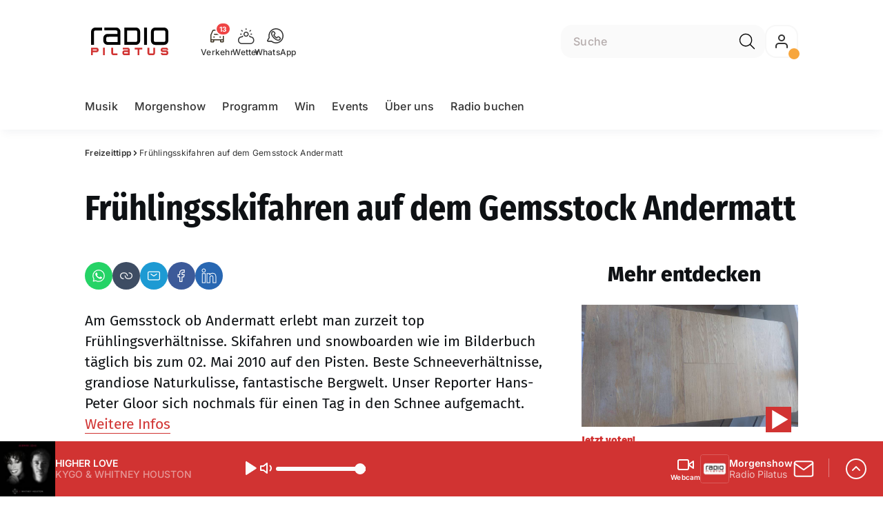

--- FILE ---
content_type: text/html; charset=utf-8
request_url: https://www.radiopilatus.ch/freizeittipp/fruehlingsskifahren-auf-dem-gemsstock-andermatt-136754384
body_size: 46436
content:
<!DOCTYPE html>
    <html lang="de-ch" prefix="og: http://ogp.me/ns#">
      <head>
        <meta charset="utf-8">
        <meta name="viewport" content="width=device-width, initial-scale=1.0" />
        <script type="text/javascript">
          const _chameleonHasNativeCmp = (str) => {
              // expected format: chameleon, chameleon:native-cmp, chameleon:some_flag;native-cmp;other-flag, etc.
              const chameleonFlagsRegex = /chameleon(:(?<flags>[^\s\/]+))?/;
              const match = str.match(chameleonFlagsRegex);
              const flagsStr = (match && match.groups && match.groups.flags) || '';
              const flags = flagsStr.split(';');
              return flags.indexOf('native-cmp') >= 0;
          };

          if (navigator.userAgent.indexOf('chameleon') >= 0 && _chameleonHasNativeCmp(navigator.userAgent)) {
            window.cmp_noscreen = true;
          }
        </script>
        <script type="text/javascript" data-cmp-ab="1" src="https://cdn.consentmanager.net/delivery/autoblocking/655b24772013.js" data-cmp-host="a.delivery.consentmanager.net" data-cmp-cdn="cdn.consentmanager.net" data-cmp-codesrc="1"></script>
        
        <script>
          window.__APOLLO_STATE__ = {"$ROOT_QUERY.node({\"id\":\"NewsArticle:136754384\"}).urls":{"relative":"\u002Ffreizeittipp\u002Ffruehlingsskifahren-auf-dem-gemsstock-andermatt-136754384","__typename":"NewsArticleURLs"},"$ROOT_QUERY.node({\"id\":\"NewsArticle:136754384\"})":{"urls":{"type":"id","generated":true,"id":"$ROOT_QUERY.node({\"id\":\"NewsArticle:136754384\"}).urls","typename":"NewsArticleURLs"},"__typename":"NewsArticle"},"ROOT_QUERY":{"node({\"id\":\"NewsArticle:136754384\"})":{"type":"id","generated":true,"id":"$ROOT_QUERY.node({\"id\":\"NewsArticle:136754384\"})","typename":"NewsArticle"},"page":{"type":"id","generated":true,"id":"$ROOT_QUERY.page","typename":"Page"},"audioPlayer":{"type":"id","generated":true,"id":"$ROOT_QUERY.audioPlayer","typename":"AudioPlayerAPI"},"page({\"path\":\"\u002Faudioplayer\"})":{"type":"id","generated":true,"id":"$ROOT_QUERY.page({\"path\":\"\u002Faudioplayer\"})","typename":"Page"},"traffic":{"type":"id","generated":true,"id":"$ROOT_QUERY.traffic","typename":"Traffic"},"page({\"articleId\":\"136754384\",\"path\":\"\u002Ffreizeittipp\u002Ffruehlingsskifahren-auf-dem-gemsstock-andermatt-136754384\",\"ressort\":\"freizeittipp\"})":{"type":"id","generated":true,"id":"$ROOT_QUERY.page({\"articleId\":\"136754384\",\"path\":\"\u002Ffreizeittipp\u002Ffruehlingsskifahren-auf-dem-gemsstock-andermatt-136754384\",\"ressort\":\"freizeittipp\"})","typename":"Page"},"node({\"id\":\"NewsArticle:160357471\"})":{"type":"id","generated":false,"id":"NewsArticle:NewsArticle:160357471","typename":"NewsArticle"},"node({\"id\":\"NewsArticle:163101087\"})":{"type":"id","generated":false,"id":"LotteryArticle:LotteryArticle:163101087","typename":"LotteryArticle"},"node({\"id\":\"NewsArticle:163091637\"})":{"type":"id","generated":false,"id":"LotteryArticle:LotteryArticle:163091637","typename":"LotteryArticle"},"node({\"id\":\"NewsArticle:137121193\"})":{"type":"id","generated":false,"id":"NewsArticle:NewsArticle:137121193","typename":"NewsArticle"},"node({\"id\":\"NewsArticle:137118071\"})":{"type":"id","generated":false,"id":"NewsArticle:NewsArticle:137118071","typename":"NewsArticle"}},"Domain:Domain:radiopilatus":{"id":"Domain:radiopilatus","title":"Radio Pilatus","prolitterisMemberId":null,"navigation":{"type":"json","json":{"items":[{"title":"Home","href":"\u002F","highlight":"^\u002F$","filter":{"mobile":true}},{"title":"Musik","href":"\u002Fmusik","highlight":"^\u002Fmusik.*"},{"title":"Morgenshow","href":"\u002Fmorgenshow","highlight":"^\u002Fmorgenshow.*"},{"title":"Programm","href":"\u002Fprogramm","highlight":"^\u002F(programm|pleiten-pech-und-pannen|hit-600|fasnacht|stage|21st|joni-erklaert).*","menu":[{"title":"HIT 600","href":"\u002Fhit-600","highlight":"^\u002Fhit-600.*"},{"title":"Fasnacht","href":"\u002Ffasnacht","highlight":"^\u002Ffasnacht.*"},{"title":"Stage","href":"\u002Fstage","highlight":"^\u002Fstage.*"},{"title":"Music Night","href":"\u002Fmusic-night","highlight":"^\u002Fmusic-night.*"},{"title":"Joni erklärt","href":"\u002Fjoni-erklaert","highlight":"^\u002Fjoni-erklaert.*"},{"title":"PPP","href":"\u002Fpleiten-pech-und-pannen","highlight":"^\u002Fpleiten-pech-und-pannen.*"},{"title":"Geld","href":"\u002Fprogramm\u002Fgeld","highlight":"^\u002Fprogramm\u002Fgeld.*"}]},{"title":"Win","href":"\u002Fwin","highlight":"^\u002Fwin.*"},{"title":"Events","href":"\u002Fevents","highlight":"^\u002Fevents.*","menu":[{"title":"Gastrotrends","href":"\u002Fevents\u002Fgastrotrends","highlight":"^\u002Fevents\u002Fgastrotrends.*"}]},{"title":"Über uns","href":"\u002Fueber-uns","highlight":"^\u002Fueber-uns.*","menu":[{"title":"Team","href":"\u002Fueber-uns\u002Fteam","highlight":"^\u002Fueber-uns\u002Fteam.*"},{"title":"Kontakt","href":"\u002Fueber-uns\u002Fkontakt-136425654","highlight":"^\u002Fueber-uns\u002Fkontakt-136425654.*"},{"title":"Jobs","href":"\u002Fjobs","highlight":"^\u002Fjobs.*"}]},{"title":"Radio buchen","href":"https:\u002F\u002Fchmediawerbung.ch\u002Fde\u002Fmarken\u002Fradio-pilatus"}]}},"footer":{"type":"json","json":{"address":{"header":"CH Regionalmedien AG","data":["Radio Pilatus","Postfach 3740","6002 Luzern"]},"email":"redaktion@radio-pilatus.ch","links":[{"title":"Team","href":"\u002Fueber-uns\u002Fteam"},{"title":"Jobs","href":"\u002Fjobs"},{"title":"Werbemöglichkeiten","href":"https:\u002F\u002Fwww.radiopilatus.ch\u002Fwerbung"},{"title":"Empfang","href":"\u002Fueber-uns\u002Fradio-pilatus-weltweit-140227836"},{"href":"\u002Fueber-uns\u002Fkontakt\u002Fkontakt-136425654","title":"Kontakt"}],"copyright":"© by CH Regionalmedien AG 2025","brandInfo":"Ein Radiosender von","bottomLinks":[{"href":"\u002Fueber-uns\u002Fradio-pilatus-datenschutz-136339921","title":"Datenschutz"},{"href":"\u002Fueber-uns\u002Fpilatus-impressum-136339909","title":"Impressum"},{"href":"\u002Fueber-uns\u002Fwettbewerbsrichtlinien-137760511","title":"Wettbewerbsrichtlinien"}]}},"adswizzSettings":{"type":"json","json":{"consentManagerId":"22264","cmpKey":"aw_0_req.userConsentV2","cmpCookieName":"__cmpconsentx22264","dmpPublisher":"radiopilatus.ch"}},"adfreeRessortIds":{"type":"json","json":["NewsRessort:156599429","NewsRessort:136321056","NewsRessort:159299816","NewsRessort:136340033"]},"urls":{"type":"id","generated":true,"id":"$Domain:Domain:radiopilatus.urls","typename":"DomainURLs"},"seo":{"type":"id","generated":true,"id":"$Domain:Domain:radiopilatus.seo","typename":"DomainSEO"},"analytics":{"type":"id","generated":true,"id":"$Domain:Domain:radiopilatus.analytics","typename":"DomainAnalytics"},"iosAppId":null,"iosAffiliateCampaignToken":null,"iosAffiliateProviderToken":null,"contactUrl":"\u002Fueber-uns\u002Fkontakt\u002Fkontakt-136425654","termsOfConditionsUrl":"\u002Fueber-uns\u002Fallgemeine-nutzungsbedingungen-137794620","privacyPolicyUrl":"\u002Fueber-uns\u002Fdatenschutz-136339921","rulesOfCompetitionUrl":"\u002Fueber-uns\u002Fwettbewerbsrichtlinien-137760511","facebook":{"type":"id","generated":true,"id":"$Domain:Domain:radiopilatus.facebook","typename":"DomainFacebook"},"instagram":{"type":"id","generated":true,"id":"$Domain:Domain:radiopilatus.instagram","typename":"DomainInstagram"},"whatsApp":{"type":"id","generated":true,"id":"$Domain:Domain:radiopilatus.whatsApp","typename":"DomainWhatsApp"},"twitter":{"type":"id","generated":true,"id":"$Domain:Domain:radiopilatus.twitter","typename":"DomainTwitter"},"tiktok":{"type":"id","generated":true,"id":"$Domain:Domain:radiopilatus.tiktok","typename":"DomainTiktok"},"email":{"type":"id","generated":true,"id":"$Domain:Domain:radiopilatus.email","typename":"DomainEmail"},"radio":{"type":"id","generated":true,"id":"$Domain:Domain:radiopilatus.radio","typename":"DomainRadio"},"audienzz":{"type":"id","generated":true,"id":"$Domain:Domain:radiopilatus.audienzz","typename":"DomainAudienzz"},"adPlaceholderSettings":{"type":"json","json":{}},"vast":{"type":"id","generated":true,"id":"$Domain:Domain:radiopilatus.vast","typename":"DomainVast"},"kaltura":{"type":"id","generated":true,"id":"$Domain:Domain:radiopilatus.kaltura","typename":"DomainKaltura"},"traffic":{"type":"id","generated":true,"id":"$Domain:Domain:radiopilatus.traffic","typename":"DomainTraffic"},"oneSignal":{"type":"id","generated":true,"id":"$Domain:Domain:radiopilatus.oneSignal","typename":"DomainOneSignal"},"consentManager":{"type":"id","generated":true,"id":"$Domain:Domain:radiopilatus.consentManager","typename":"DomainConsentManager"},"disqus":{"type":"id","generated":true,"id":"$Domain:Domain:radiopilatus.disqus","typename":"DomainDisqus"},"comscore":{"type":"id","generated":true,"id":"$Domain:Domain:radiopilatus.comscore","typename":"DomainComScore"},"kameleoon":{"type":"id","generated":true,"id":"$Domain:Domain:radiopilatus.kameleoon","typename":"DomainKameleoon"},"__typename":"Domain"},"$Domain:Domain:radiopilatus.urls":{"domainName":"www.radiopilatus.ch","__typename":"DomainURLs"},"$Domain:Domain:radiopilatus.seo":{"title":"Radio Pilatus","description":"Die beste Musik","keywords":"Radio, Musik, Pilatus, Zentralschweiz, News, Musikmix, Hits","__typename":"DomainSEO"},"$Domain:Domain:radiopilatus.analytics":{"googleAnayticsId":"UA-51124750-27","gtmAccountId":"GTM-NNZDZL7","gtmAuth":"uymJfz4ifYluTr7vE-J9hg","gtmPreview":"env-2","__typename":"DomainAnalytics"},"$Domain:Domain:radiopilatus.facebook":{"appId":null,"shareUrl":"https:\u002F\u002Fwww.facebook.com\u002Fradiopilatus.ch","__typename":"DomainFacebook"},"$Domain:Domain:radiopilatus.instagram":{"shareUrl":"https:\u002F\u002Fwww.instagram.com\u002Fradiopilatus","__typename":"DomainInstagram"},"$Domain:Domain:radiopilatus.whatsApp":{"shareUrl":"https:\u002F\u002Fwa.me\u002F41791504466","__typename":"DomainWhatsApp"},"$Domain:Domain:radiopilatus.twitter":{"account":"","__typename":"DomainTwitter"},"$Domain:Domain:radiopilatus.tiktok":{"account":"radiopilatus","__typename":"DomainTiktok"},"$Domain:Domain:radiopilatus.email":{"contact":"","__typename":"DomainEmail"},"$Domain:Domain:radiopilatus.radio":{"videoLiveStreamUrl":"\u002Fservice\u002Fder-wohl-schoenste-bildschirmschoner-der-schweiz-136945836","__typename":"DomainRadio"},"$Domain:Domain:radiopilatus.audienzz":{"scriptUrl":"https:\u002F\u002Fadnz.co\u002Fheader.js?adTagId=21","ProviderId":null,"__typename":"DomainAudienzz"},"$Domain:Domain:radiopilatus.vast":{"preRollUrl":"https:\u002F\u002Ftv.springserve.com\u002Fvast\u002F661173?w=1920&h=1080&cb={{CACHEBUSTER}}&ip={{IP}}&ua={{USER_AGENT}}&app_bundle={{APP_BUNDLE}}&app_name={{APP_NAME}}&app_store_url={{APP_STORE_URL}}&did={{DEVICE_ID}}&us_privacy={{US_PRIVACY}}","midRollUrl":"","midRollDelay":300,"postRollUrl":"https:\u002F\u002Ftv.springserve.com\u002Fvast\u002F661174?w=1920&h=1080&cb={{CACHEBUSTER}}&ip={{IP}}&ua={{USER_AGENT}}&app_bundle={{APP_BUNDLE}}&app_name={{APP_NAME}}&app_store_url={{APP_STORE_URL}}&did={{DEVICE_ID}}&us_privacy={{US_PRIVACY}}","__typename":"DomainVast"},"$Domain:Domain:radiopilatus.kaltura":{"playerId":"47625163","__typename":"DomainKaltura"},"$Domain:Domain:radiopilatus.traffic":{"hotline":"0800 006 007","__typename":"DomainTraffic"},"$Domain:Domain:radiopilatus.oneSignal":{"appId":"68624dbc-b1b3-4894-877c-a3e91698e363","__typename":"DomainOneSignal"},"$Domain:Domain:radiopilatus.consentManager":{"codeId":"655b24772013","enabledInMobileApps":true,"host":"a.delivery.consentmanager.net","__typename":"DomainConsentManager"},"$Domain:Domain:radiopilatus.disqus":{"shortname":null,"__typename":"DomainDisqus"},"$Domain:Domain:radiopilatus.comscore":{"publisherId":"","channelId":"","__typename":"DomainComScore"},"$Domain:Domain:radiopilatus.kameleoon":{"siteCode":"","timeout":1000,"__typename":"DomainKameleoon"},"$ROOT_QUERY.page":{"domain":{"type":"id","generated":false,"id":"Domain:Domain:radiopilatus","typename":"Domain"},"__typename":"Page"},"$ROOT_QUERY.audioPlayer.streams.0":{"title":"2000er Hits","url":"https:\u002F\u002Fstream.streambase.ch\u002F2000er\u002Fmp3-192\u002FSTREAM_ANALYTICS_PLATFORM_MARKER\u002FLISTENER_ID","onAirId":"2000er","keywords":{"type":"json","json":[]},"channelImage":{"type":"id","generated":true,"id":"$ROOT_QUERY.audioPlayer.streams.0.channelImage","typename":"RelatedImage"},"__typename":"AudiostreamAsset"},"$ROOT_QUERY.audioPlayer.streams.0.channelImage.image":{"imageUrl({\"name\":\"radio-162x162\"})":"https:\u002F\u002Fstatic.az-cdn.ch\u002F__ip\u002Fzc-a1v2Srgt8Aws2R1gRpv7p24k\u002Fea621c74429d7e5bdc0726f5328986f4b652bb3a\u002Fremote.adjust.rotate=0&remote.size.w=324&remote.size.h=324&local.crop.h=324&local.crop.w=324&local.crop.x=0&local.crop.y=0&r=2,radio-162x162","imageUrl({\"name\":\"n-mobile2x-1x1\"})":"https:\u002F\u002Fstatic.az-cdn.ch\u002F__ip\u002Fzc-a1v2Srgt8Aws2R1gRpv7p24k\u002Fea621c74429d7e5bdc0726f5328986f4b652bb3a\u002Fremote.adjust.rotate=0&remote.size.w=324&remote.size.h=324&local.crop.h=324&local.crop.w=324&local.crop.x=0&local.crop.y=0&r=2,n-mobile2x-1x1","__typename":"ImageOnAssetRelation"},"$ROOT_QUERY.audioPlayer.streams.0.channelImage":{"image":{"type":"id","generated":true,"id":"$ROOT_QUERY.audioPlayer.streams.0.channelImage.image","typename":"ImageOnAssetRelation"},"__typename":"RelatedImage"},"$ROOT_QUERY.audioPlayer.streams.1":{"title":"2010er Hits","url":"https:\u002F\u002Fstream.streambase.ch\u002F2010er\u002Fmp3-192\u002FSTREAM_ANALYTICS_PLATFORM_MARKER\u002FLISTENER_ID","onAirId":"2010er","keywords":{"type":"json","json":[]},"channelImage":{"type":"id","generated":true,"id":"$ROOT_QUERY.audioPlayer.streams.1.channelImage","typename":"RelatedImage"},"__typename":"AudiostreamAsset"},"$ROOT_QUERY.audioPlayer.streams.1.channelImage.image":{"imageUrl({\"name\":\"radio-162x162\"})":"https:\u002F\u002Fstatic.az-cdn.ch\u002F__ip\u002FBEW01afrcyh52jkrYYSdL0KVSf4\u002F42dec55f2884b2655790be62ea79e0c12a17a6f6\u002Fremote.adjust.rotate=0&remote.size.w=324&remote.size.h=324&local.crop.h=324&local.crop.w=324&local.crop.x=0&local.crop.y=0&r=2,radio-162x162","imageUrl({\"name\":\"n-mobile2x-1x1\"})":"https:\u002F\u002Fstatic.az-cdn.ch\u002F__ip\u002FBEW01afrcyh52jkrYYSdL0KVSf4\u002F42dec55f2884b2655790be62ea79e0c12a17a6f6\u002Fremote.adjust.rotate=0&remote.size.w=324&remote.size.h=324&local.crop.h=324&local.crop.w=324&local.crop.x=0&local.crop.y=0&r=2,n-mobile2x-1x1","__typename":"ImageOnAssetRelation"},"$ROOT_QUERY.audioPlayer.streams.1.channelImage":{"image":{"type":"id","generated":true,"id":"$ROOT_QUERY.audioPlayer.streams.1.channelImage.image","typename":"ImageOnAssetRelation"},"__typename":"RelatedImage"},"$ROOT_QUERY.audioPlayer.streams.2":{"title":"60er Hits","url":"https:\u002F\u002Fstream.streambase.ch\u002F60er\u002Fmp3-192\u002FSTREAM_ANALYTICS_PLATFORM_MARKER\u002FLISTENER_ID","onAirId":"60er","keywords":{"type":"json","json":[]},"channelImage":{"type":"id","generated":true,"id":"$ROOT_QUERY.audioPlayer.streams.2.channelImage","typename":"RelatedImage"},"__typename":"AudiostreamAsset"},"$ROOT_QUERY.audioPlayer.streams.2.channelImage.image":{"imageUrl({\"name\":\"radio-162x162\"})":"https:\u002F\u002Fstatic.az-cdn.ch\u002F__ip\u002FHNiTruHkXIUBXN3_4whq6LeOe_8\u002Fca9537fd7ce7500de5c889d4e86f41bfffec24e5\u002Fremote.adjust.rotate=0&remote.size.w=324&remote.size.h=324&local.crop.h=324&local.crop.w=324&local.crop.x=0&local.crop.y=0&r=2,radio-162x162","imageUrl({\"name\":\"n-mobile2x-1x1\"})":"https:\u002F\u002Fstatic.az-cdn.ch\u002F__ip\u002FHNiTruHkXIUBXN3_4whq6LeOe_8\u002Fca9537fd7ce7500de5c889d4e86f41bfffec24e5\u002Fremote.adjust.rotate=0&remote.size.w=324&remote.size.h=324&local.crop.h=324&local.crop.w=324&local.crop.x=0&local.crop.y=0&r=2,n-mobile2x-1x1","__typename":"ImageOnAssetRelation"},"$ROOT_QUERY.audioPlayer.streams.2.channelImage":{"image":{"type":"id","generated":true,"id":"$ROOT_QUERY.audioPlayer.streams.2.channelImage.image","typename":"ImageOnAssetRelation"},"__typename":"RelatedImage"},"$ROOT_QUERY.audioPlayer.streams.3":{"title":"70er Hits","url":"https:\u002F\u002Fstream.streambase.ch\u002F70er\u002Fmp3-192\u002FSTREAM_ANALYTICS_PLATFORM_MARKER\u002FLISTENER_ID","onAirId":"70er","keywords":{"type":"json","json":[]},"channelImage":{"type":"id","generated":true,"id":"$ROOT_QUERY.audioPlayer.streams.3.channelImage","typename":"RelatedImage"},"__typename":"AudiostreamAsset"},"$ROOT_QUERY.audioPlayer.streams.3.channelImage.image":{"imageUrl({\"name\":\"radio-162x162\"})":"https:\u002F\u002Fstatic.az-cdn.ch\u002F__ip\u002F-2_fm-3DXjG5dZOZra0OcG91L6s\u002F6213fa3d9341853c34395d1e6f38638f98533517\u002Fremote.adjust.rotate=0&remote.size.w=324&remote.size.h=324&local.crop.h=324&local.crop.w=324&local.crop.x=0&local.crop.y=0&r=2,radio-162x162","imageUrl({\"name\":\"n-mobile2x-1x1\"})":"https:\u002F\u002Fstatic.az-cdn.ch\u002F__ip\u002F-2_fm-3DXjG5dZOZra0OcG91L6s\u002F6213fa3d9341853c34395d1e6f38638f98533517\u002Fremote.adjust.rotate=0&remote.size.w=324&remote.size.h=324&local.crop.h=324&local.crop.w=324&local.crop.x=0&local.crop.y=0&r=2,n-mobile2x-1x1","__typename":"ImageOnAssetRelation"},"$ROOT_QUERY.audioPlayer.streams.3.channelImage":{"image":{"type":"id","generated":true,"id":"$ROOT_QUERY.audioPlayer.streams.3.channelImage.image","typename":"ImageOnAssetRelation"},"__typename":"RelatedImage"},"$ROOT_QUERY.audioPlayer.streams.4":{"title":"80er Hits","url":"https:\u002F\u002Fstream.streambase.ch\u002F80er\u002Fmp3-192\u002FSTREAM_ANALYTICS_PLATFORM_MARKER\u002FLISTENER_ID","onAirId":"80er","keywords":{"type":"json","json":[]},"channelImage":{"type":"id","generated":true,"id":"$ROOT_QUERY.audioPlayer.streams.4.channelImage","typename":"RelatedImage"},"__typename":"AudiostreamAsset"},"$ROOT_QUERY.audioPlayer.streams.4.channelImage.image":{"imageUrl({\"name\":\"radio-162x162\"})":"https:\u002F\u002Fstatic.az-cdn.ch\u002F__ip\u002FQgR2C-LwHTuJfHrlJURo56_6Ty8\u002F7f8f7b0ae1e2fe87fc6de9ad7554720697e9d959\u002Fremote.adjust.rotate=0&remote.size.w=324&remote.size.h=324&local.crop.h=324&local.crop.w=324&local.crop.x=0&local.crop.y=0&r=2,radio-162x162","imageUrl({\"name\":\"n-mobile2x-1x1\"})":"https:\u002F\u002Fstatic.az-cdn.ch\u002F__ip\u002FQgR2C-LwHTuJfHrlJURo56_6Ty8\u002F7f8f7b0ae1e2fe87fc6de9ad7554720697e9d959\u002Fremote.adjust.rotate=0&remote.size.w=324&remote.size.h=324&local.crop.h=324&local.crop.w=324&local.crop.x=0&local.crop.y=0&r=2,n-mobile2x-1x1","__typename":"ImageOnAssetRelation"},"$ROOT_QUERY.audioPlayer.streams.4.channelImage":{"image":{"type":"id","generated":true,"id":"$ROOT_QUERY.audioPlayer.streams.4.channelImage.image","typename":"ImageOnAssetRelation"},"__typename":"RelatedImage"},"$ROOT_QUERY.audioPlayer.streams.5":{"title":"90er Hits","url":"https:\u002F\u002Fstream.streambase.ch\u002F90er\u002Fmp3-192\u002FSTREAM_ANALYTICS_PLATFORM_MARKER\u002FLISTENER_ID","onAirId":"90er","keywords":{"type":"json","json":[]},"channelImage":{"type":"id","generated":true,"id":"$ROOT_QUERY.audioPlayer.streams.5.channelImage","typename":"RelatedImage"},"__typename":"AudiostreamAsset"},"$ROOT_QUERY.audioPlayer.streams.5.channelImage.image":{"imageUrl({\"name\":\"radio-162x162\"})":"https:\u002F\u002Fstatic.az-cdn.ch\u002F__ip\u002FZcsT_MozSD3Jqe8vbUuxnRLj0Xs\u002F15570862adab4b6af12cab404be486f681bdc2db\u002Fremote.adjust.rotate=0&remote.size.w=324&remote.size.h=324&local.crop.h=324&local.crop.w=324&local.crop.x=0&local.crop.y=0&r=2,radio-162x162","imageUrl({\"name\":\"n-mobile2x-1x1\"})":"https:\u002F\u002Fstatic.az-cdn.ch\u002F__ip\u002FZcsT_MozSD3Jqe8vbUuxnRLj0Xs\u002F15570862adab4b6af12cab404be486f681bdc2db\u002Fremote.adjust.rotate=0&remote.size.w=324&remote.size.h=324&local.crop.h=324&local.crop.w=324&local.crop.x=0&local.crop.y=0&r=2,n-mobile2x-1x1","__typename":"ImageOnAssetRelation"},"$ROOT_QUERY.audioPlayer.streams.5.channelImage":{"image":{"type":"id","generated":true,"id":"$ROOT_QUERY.audioPlayer.streams.5.channelImage.image","typename":"ImageOnAssetRelation"},"__typename":"RelatedImage"},"$ROOT_QUERY.audioPlayer.streams.6":{"title":"Abba","url":"https:\u002F\u002Fstream.streambase.ch\u002Fabba\u002Fmp3-192\u002FSTREAM_ANALYTICS_PLATFORM_MARKER\u002FLISTENER_ID","onAirId":"abba","keywords":{"type":"json","json":[]},"channelImage":{"type":"id","generated":true,"id":"$ROOT_QUERY.audioPlayer.streams.6.channelImage","typename":"RelatedImage"},"__typename":"AudiostreamAsset"},"$ROOT_QUERY.audioPlayer.streams.6.channelImage.image":{"imageUrl({\"name\":\"radio-162x162\"})":"https:\u002F\u002Fstatic.az-cdn.ch\u002F__ip\u002FFi9I8xUXYHTCfHdm15rx1pElEjI\u002F048294854d8771487df9348ae3416f785ccefdf5\u002Fremote.adjust.rotate=0&remote.size.w=324&remote.size.h=324&local.crop.h=324&local.crop.w=324&local.crop.x=0&local.crop.y=0&r=2,radio-162x162","imageUrl({\"name\":\"n-mobile2x-1x1\"})":"https:\u002F\u002Fstatic.az-cdn.ch\u002F__ip\u002FFi9I8xUXYHTCfHdm15rx1pElEjI\u002F048294854d8771487df9348ae3416f785ccefdf5\u002Fremote.adjust.rotate=0&remote.size.w=324&remote.size.h=324&local.crop.h=324&local.crop.w=324&local.crop.x=0&local.crop.y=0&r=2,n-mobile2x-1x1","__typename":"ImageOnAssetRelation"},"$ROOT_QUERY.audioPlayer.streams.6.channelImage":{"image":{"type":"id","generated":true,"id":"$ROOT_QUERY.audioPlayer.streams.6.channelImage.image","typename":"ImageOnAssetRelation"},"__typename":"RelatedImage"},"$ROOT_QUERY.audioPlayer.streams.7":{"title":"Beatles","url":"https:\u002F\u002Fstream.streambase.ch\u002Fbeatles\u002Fmp3-192\u002FSTREAM_ANALYTICS_PLATFORM_MARKER\u002FLISTENER_ID","onAirId":"beatles","keywords":{"type":"json","json":[]},"channelImage":{"type":"id","generated":true,"id":"$ROOT_QUERY.audioPlayer.streams.7.channelImage","typename":"RelatedImage"},"__typename":"AudiostreamAsset"},"$ROOT_QUERY.audioPlayer.streams.7.channelImage.image":{"imageUrl({\"name\":\"radio-162x162\"})":"https:\u002F\u002Fstatic.az-cdn.ch\u002F__ip\u002Fq0Vw9PTxB8rirYlgVALbWdN7Plg\u002F29f60798a02a62f4d6d36b58b961edb43d6d3d9e\u002Fremote.adjust.rotate=0&remote.size.w=324&remote.size.h=324&local.crop.h=324&local.crop.w=324&local.crop.x=0&local.crop.y=0&r=2,radio-162x162","imageUrl({\"name\":\"n-mobile2x-1x1\"})":"https:\u002F\u002Fstatic.az-cdn.ch\u002F__ip\u002Fq0Vw9PTxB8rirYlgVALbWdN7Plg\u002F29f60798a02a62f4d6d36b58b961edb43d6d3d9e\u002Fremote.adjust.rotate=0&remote.size.w=324&remote.size.h=324&local.crop.h=324&local.crop.w=324&local.crop.x=0&local.crop.y=0&r=2,n-mobile2x-1x1","__typename":"ImageOnAssetRelation"},"$ROOT_QUERY.audioPlayer.streams.7.channelImage":{"image":{"type":"id","generated":true,"id":"$ROOT_QUERY.audioPlayer.streams.7.channelImage.image","typename":"ImageOnAssetRelation"},"__typename":"RelatedImage"},"$ROOT_QUERY.audioPlayer.streams.8":{"title":"Bon Jovi","url":"https:\u002F\u002Fstream.streambase.ch\u002Fbonjovi\u002Fmp3-192\u002FSTREAM_ANALYTICS_PLATFORM_MARKER\u002FLISTENER_ID","onAirId":"bonjovi","keywords":{"type":"json","json":[]},"channelImage":{"type":"id","generated":true,"id":"$ROOT_QUERY.audioPlayer.streams.8.channelImage","typename":"RelatedImage"},"__typename":"AudiostreamAsset"},"$ROOT_QUERY.audioPlayer.streams.8.channelImage.image":{"imageUrl({\"name\":\"radio-162x162\"})":"https:\u002F\u002Fstatic.az-cdn.ch\u002F__ip\u002FKVj7kiZx1PgaLXAHq2iu29UmukM\u002F12fa1bad709470fdec90fc4ca632c45a90b76985\u002Fremote.adjust.rotate=0&remote.size.w=324&remote.size.h=324&local.crop.h=324&local.crop.w=324&local.crop.x=0&local.crop.y=0&r=2,radio-162x162","imageUrl({\"name\":\"n-mobile2x-1x1\"})":"https:\u002F\u002Fstatic.az-cdn.ch\u002F__ip\u002FKVj7kiZx1PgaLXAHq2iu29UmukM\u002F12fa1bad709470fdec90fc4ca632c45a90b76985\u002Fremote.adjust.rotate=0&remote.size.w=324&remote.size.h=324&local.crop.h=324&local.crop.w=324&local.crop.x=0&local.crop.y=0&r=2,n-mobile2x-1x1","__typename":"ImageOnAssetRelation"},"$ROOT_QUERY.audioPlayer.streams.8.channelImage":{"image":{"type":"id","generated":true,"id":"$ROOT_QUERY.audioPlayer.streams.8.channelImage.image","typename":"ImageOnAssetRelation"},"__typename":"RelatedImage"},"$ROOT_QUERY.audioPlayer.streams.9":{"title":"Coldplay","url":"https:\u002F\u002Fstream.streambase.ch\u002Fcoldplay\u002Fmp3-192\u002FSTREAM_ANALYTICS_PLATFORM_MARKER\u002FLISTENER_ID","onAirId":"coldplay","keywords":{"type":"json","json":[]},"channelImage":{"type":"id","generated":true,"id":"$ROOT_QUERY.audioPlayer.streams.9.channelImage","typename":"RelatedImage"},"__typename":"AudiostreamAsset"},"$ROOT_QUERY.audioPlayer.streams.9.channelImage.image":{"imageUrl({\"name\":\"radio-162x162\"})":"https:\u002F\u002Fstatic.az-cdn.ch\u002F__ip\u002F9FOj2h-um-C544zXiR52VCu5Kqo\u002Fdb2b8024599f0aa360b57ea285db594f22705abb\u002Fremote.adjust.rotate=0&remote.size.w=324&remote.size.h=324&local.crop.h=324&local.crop.w=324&local.crop.x=0&local.crop.y=0&r=2,radio-162x162","imageUrl({\"name\":\"n-mobile2x-1x1\"})":"https:\u002F\u002Fstatic.az-cdn.ch\u002F__ip\u002F9FOj2h-um-C544zXiR52VCu5Kqo\u002Fdb2b8024599f0aa360b57ea285db594f22705abb\u002Fremote.adjust.rotate=0&remote.size.w=324&remote.size.h=324&local.crop.h=324&local.crop.w=324&local.crop.x=0&local.crop.y=0&r=2,n-mobile2x-1x1","__typename":"ImageOnAssetRelation"},"$ROOT_QUERY.audioPlayer.streams.9.channelImage":{"image":{"type":"id","generated":true,"id":"$ROOT_QUERY.audioPlayer.streams.9.channelImage.image","typename":"ImageOnAssetRelation"},"__typename":"RelatedImage"},"$ROOT_QUERY.audioPlayer.streams.10":{"title":"Ed Sheeran","url":"https:\u002F\u002Fstream.streambase.ch\u002Fedsheer\u002Fmp3-192\u002FSTREAM_ANALYTICS_PLATFORM_MARKER\u002FLISTENER_ID","onAirId":"edsheeran","keywords":{"type":"json","json":[]},"channelImage":{"type":"id","generated":true,"id":"$ROOT_QUERY.audioPlayer.streams.10.channelImage","typename":"RelatedImage"},"__typename":"AudiostreamAsset"},"$ROOT_QUERY.audioPlayer.streams.10.channelImage.image":{"imageUrl({\"name\":\"radio-162x162\"})":"https:\u002F\u002Fstatic.az-cdn.ch\u002F__ip\u002F2fQXVNgS6NzSKzNx8dYMW-AlNfg\u002F65aa70a8a9ed3524b65f6e9bd4429abbba0253fb\u002Fremote.adjust.rotate=0&remote.size.w=324&remote.size.h=324&local.crop.h=324&local.crop.w=324&local.crop.x=0&local.crop.y=0&r=2,radio-162x162","imageUrl({\"name\":\"n-mobile2x-1x1\"})":"https:\u002F\u002Fstatic.az-cdn.ch\u002F__ip\u002F2fQXVNgS6NzSKzNx8dYMW-AlNfg\u002F65aa70a8a9ed3524b65f6e9bd4429abbba0253fb\u002Fremote.adjust.rotate=0&remote.size.w=324&remote.size.h=324&local.crop.h=324&local.crop.w=324&local.crop.x=0&local.crop.y=0&r=2,n-mobile2x-1x1","__typename":"ImageOnAssetRelation"},"$ROOT_QUERY.audioPlayer.streams.10.channelImage":{"image":{"type":"id","generated":true,"id":"$ROOT_QUERY.audioPlayer.streams.10.channelImage.image","typename":"ImageOnAssetRelation"},"__typename":"RelatedImage"},"$ROOT_QUERY.audioPlayer.streams.11":{"title":"Goldies","url":"https:\u002F\u002Fstream.streambase.ch\u002Fr32goldies\u002Fmp3-192\u002FSTREAM_ANALYTICS_PLATFORM_MARKER\u002FLISTENER_ID","onAirId":"radiopilatus.goldies","keywords":{"type":"json","json":[]},"channelImage":{"type":"id","generated":true,"id":"$ROOT_QUERY.audioPlayer.streams.11.channelImage","typename":"RelatedImage"},"__typename":"AudiostreamAsset"},"$ROOT_QUERY.audioPlayer.streams.11.channelImage.image":{"imageUrl({\"name\":\"radio-162x162\"})":"https:\u002F\u002Fstatic.az-cdn.ch\u002F__ip\u002F6obvKxqV-RaG5roeWtJleCDHEOM\u002Fcdef276f1eced39456f9e3cb638050533c9aceac\u002Fremote.adjust.rotate=0&remote.size.w=324&remote.size.h=324&local.crop.h=324&local.crop.w=324&local.crop.x=0&local.crop.y=0&r=2,radio-162x162","imageUrl({\"name\":\"n-mobile2x-1x1\"})":"https:\u002F\u002Fstatic.az-cdn.ch\u002F__ip\u002F6obvKxqV-RaG5roeWtJleCDHEOM\u002Fcdef276f1eced39456f9e3cb638050533c9aceac\u002Fremote.adjust.rotate=0&remote.size.w=324&remote.size.h=324&local.crop.h=324&local.crop.w=324&local.crop.x=0&local.crop.y=0&r=2,n-mobile2x-1x1","__typename":"ImageOnAssetRelation"},"$ROOT_QUERY.audioPlayer.streams.11.channelImage":{"image":{"type":"id","generated":true,"id":"$ROOT_QUERY.audioPlayer.streams.11.channelImage.image","typename":"ImageOnAssetRelation"},"__typename":"RelatedImage"},"$ROOT_QUERY.audioPlayer.streams.12":{"title":"Michael Jackson","url":"https:\u002F\u002Fstream.streambase.ch\u002Fjackson\u002Fmp3-192\u002FSTREAM_ANALYTICS_PLATFORM_MARKER\u002FLISTENER_ID","onAirId":"michaeljackson","keywords":{"type":"json","json":[]},"channelImage":{"type":"id","generated":true,"id":"$ROOT_QUERY.audioPlayer.streams.12.channelImage","typename":"RelatedImage"},"__typename":"AudiostreamAsset"},"$ROOT_QUERY.audioPlayer.streams.12.channelImage.image":{"imageUrl({\"name\":\"radio-162x162\"})":"https:\u002F\u002Fstatic.az-cdn.ch\u002F__ip\u002Fbq_3kuhE_9lYs8Q__L15ZvWG62Q\u002F828cfaba81e8d288a32d1c3710cdcaa7f8f3d5d4\u002Fremote.adjust.rotate=0&remote.size.w=324&remote.size.h=324&local.crop.h=324&local.crop.w=324&local.crop.x=0&local.crop.y=0&r=2,radio-162x162","imageUrl({\"name\":\"n-mobile2x-1x1\"})":"https:\u002F\u002Fstatic.az-cdn.ch\u002F__ip\u002Fbq_3kuhE_9lYs8Q__L15ZvWG62Q\u002F828cfaba81e8d288a32d1c3710cdcaa7f8f3d5d4\u002Fremote.adjust.rotate=0&remote.size.w=324&remote.size.h=324&local.crop.h=324&local.crop.w=324&local.crop.x=0&local.crop.y=0&r=2,n-mobile2x-1x1","__typename":"ImageOnAssetRelation"},"$ROOT_QUERY.audioPlayer.streams.12.channelImage":{"image":{"type":"id","generated":true,"id":"$ROOT_QUERY.audioPlayer.streams.12.channelImage.image","typename":"ImageOnAssetRelation"},"__typename":"RelatedImage"},"$ROOT_QUERY.audioPlayer.streams.13":{"title":"Pink","url":"https:\u002F\u002Fstream.streambase.ch\u002Fpink\u002Fmp3-192\u002FSTREAM_ANALYTICS_PLATFORM_MARKER\u002FLISTENER_ID","onAirId":"pink","keywords":{"type":"json","json":[]},"channelImage":{"type":"id","generated":true,"id":"$ROOT_QUERY.audioPlayer.streams.13.channelImage","typename":"RelatedImage"},"__typename":"AudiostreamAsset"},"$ROOT_QUERY.audioPlayer.streams.13.channelImage.image":{"imageUrl({\"name\":\"radio-162x162\"})":"https:\u002F\u002Fstatic.az-cdn.ch\u002F__ip\u002FwkbZWM0YQ0UAOOErBBNC5SOzA8Y\u002F52874d0f4bd44372d9f61c1c7262b95bf5f3a787\u002Fremote.adjust.rotate=0&remote.size.w=324&remote.size.h=324&local.crop.h=324&local.crop.w=324&local.crop.x=0&local.crop.y=0&r=2,radio-162x162","imageUrl({\"name\":\"n-mobile2x-1x1\"})":"https:\u002F\u002Fstatic.az-cdn.ch\u002F__ip\u002FwkbZWM0YQ0UAOOErBBNC5SOzA8Y\u002F52874d0f4bd44372d9f61c1c7262b95bf5f3a787\u002Fremote.adjust.rotate=0&remote.size.w=324&remote.size.h=324&local.crop.h=324&local.crop.w=324&local.crop.x=0&local.crop.y=0&r=2,n-mobile2x-1x1","__typename":"ImageOnAssetRelation"},"$ROOT_QUERY.audioPlayer.streams.13.channelImage":{"image":{"type":"id","generated":true,"id":"$ROOT_QUERY.audioPlayer.streams.13.channelImage.image","typename":"ImageOnAssetRelation"},"__typename":"RelatedImage"},"$ROOT_QUERY.audioPlayer.streams.14":{"title":"Queen","url":"https:\u002F\u002Fstream.streambase.ch\u002Fqueen\u002Fmp3-192\u002FSTREAM_ANALYTICS_PLATFORM_MARKER\u002FLISTENER_ID","onAirId":"queen","keywords":{"type":"json","json":[]},"channelImage":{"type":"id","generated":true,"id":"$ROOT_QUERY.audioPlayer.streams.14.channelImage","typename":"RelatedImage"},"__typename":"AudiostreamAsset"},"$ROOT_QUERY.audioPlayer.streams.14.channelImage.image":{"imageUrl({\"name\":\"radio-162x162\"})":"https:\u002F\u002Fstatic.az-cdn.ch\u002F__ip\u002FxUGxhlPbSemLxoH8MknJMJPqoEs\u002F85095e699edd29e4a4edfa7b699e8ddd2fbeab5a\u002Fremote.adjust.rotate=0&remote.size.w=324&remote.size.h=324&local.crop.h=324&local.crop.w=324&local.crop.x=0&local.crop.y=0&r=2,radio-162x162","imageUrl({\"name\":\"n-mobile2x-1x1\"})":"https:\u002F\u002Fstatic.az-cdn.ch\u002F__ip\u002FxUGxhlPbSemLxoH8MknJMJPqoEs\u002F85095e699edd29e4a4edfa7b699e8ddd2fbeab5a\u002Fremote.adjust.rotate=0&remote.size.w=324&remote.size.h=324&local.crop.h=324&local.crop.w=324&local.crop.x=0&local.crop.y=0&r=2,n-mobile2x-1x1","__typename":"ImageOnAssetRelation"},"$ROOT_QUERY.audioPlayer.streams.14.channelImage":{"image":{"type":"id","generated":true,"id":"$ROOT_QUERY.audioPlayer.streams.14.channelImage.image","typename":"ImageOnAssetRelation"},"__typename":"RelatedImage"},"$ROOT_QUERY.audioPlayer.streams.15":{"title":"Sommer-Hits","url":"https:\u002F\u002Fstream.streambase.ch\u002Fsommer\u002Fmp3-192\u002FSTREAM_ANALYTICS_PLATFORM_MARKER\u002FLISTENER_ID","onAirId":"sommerhits","keywords":{"type":"json","json":[]},"channelImage":{"type":"id","generated":true,"id":"$ROOT_QUERY.audioPlayer.streams.15.channelImage","typename":"RelatedImage"},"__typename":"AudiostreamAsset"},"$ROOT_QUERY.audioPlayer.streams.15.channelImage.image":{"imageUrl({\"name\":\"radio-162x162\"})":"https:\u002F\u002Fstatic.az-cdn.ch\u002F__ip\u002FJVNh4bb-Vt-lb0iGyKVYZfiAAPw\u002F19abd3e7b9d0504ce05285b00fc8da4db0c8eb4b\u002Fremote.adjust.rotate=0&remote.size.w=324&remote.size.h=320&local.crop.h=320&local.crop.w=320&local.crop.x=0&local.crop.y=0&r=2,radio-162x162","imageUrl({\"name\":\"n-mobile2x-1x1\"})":"https:\u002F\u002Fstatic.az-cdn.ch\u002F__ip\u002FJVNh4bb-Vt-lb0iGyKVYZfiAAPw\u002F19abd3e7b9d0504ce05285b00fc8da4db0c8eb4b\u002Fremote.adjust.rotate=0&remote.size.w=324&remote.size.h=320&local.crop.h=320&local.crop.w=320&local.crop.x=0&local.crop.y=0&r=2,n-mobile2x-1x1","__typename":"ImageOnAssetRelation"},"$ROOT_QUERY.audioPlayer.streams.15.channelImage":{"image":{"type":"id","generated":true,"id":"$ROOT_QUERY.audioPlayer.streams.15.channelImage.image","typename":"ImageOnAssetRelation"},"__typename":"RelatedImage"},"$ROOT_QUERY.audioPlayer.streams.16":{"title":"Taylor Swift","url":"https:\u002F\u002Fstream.streambase.ch\u002Frollings\u002Fmp3-192\u002FSTREAM_ANALYTICS_PLATFORM_MARKER\u002FLISTENER_ID","onAirId":"rollingstones","keywords":{"type":"json","json":[]},"channelImage":{"type":"id","generated":true,"id":"$ROOT_QUERY.audioPlayer.streams.16.channelImage","typename":"RelatedImage"},"__typename":"AudiostreamAsset"},"$ROOT_QUERY.audioPlayer.streams.16.channelImage.image":{"imageUrl({\"name\":\"radio-162x162\"})":"https:\u002F\u002Fstatic.az-cdn.ch\u002F__ip\u002Fxg1_VTWhdwwAEzPBlszPGktIVR0\u002F64c72868acf80d32d781da93afd2b362ac1d8a8e\u002Fremote.adjust.rotate=0&remote.size.w=324&remote.size.h=324&local.crop.h=324&local.crop.w=324&local.crop.x=0&local.crop.y=0&r=2,radio-162x162","imageUrl({\"name\":\"n-mobile2x-1x1\"})":"https:\u002F\u002Fstatic.az-cdn.ch\u002F__ip\u002Fxg1_VTWhdwwAEzPBlszPGktIVR0\u002F64c72868acf80d32d781da93afd2b362ac1d8a8e\u002Fremote.adjust.rotate=0&remote.size.w=324&remote.size.h=324&local.crop.h=324&local.crop.w=324&local.crop.x=0&local.crop.y=0&r=2,n-mobile2x-1x1","__typename":"ImageOnAssetRelation"},"$ROOT_QUERY.audioPlayer.streams.16.channelImage":{"image":{"type":"id","generated":true,"id":"$ROOT_QUERY.audioPlayer.streams.16.channelImage.image","typename":"ImageOnAssetRelation"},"__typename":"RelatedImage"},"$ROOT_QUERY.audioPlayer.streams.17":{"title":"Radio Pilatus","url":"https:\u002F\u002Fstream.streambase.ch\u002Fradiopilatus\u002Fmp3-192\u002FSTREAM_ANALYTICS_PLATFORM_MARKER\u002FLISTENER_ID","onAirId":"radiopilatus.main","keywords":{"type":"json","json":["sort_10","Main_Livestream"]},"channelImage":{"type":"id","generated":true,"id":"$ROOT_QUERY.audioPlayer.streams.17.channelImage","typename":"RelatedImage"},"__typename":"AudiostreamAsset"},"$ROOT_QUERY.audioPlayer.streams.17.channelImage.image":{"imageUrl({\"name\":\"radio-162x162\"})":"https:\u002F\u002Fstatic.az-cdn.ch\u002F__ip\u002FMMuXPr0d_KVZF98VcyEXYiSTzW0\u002Ff25bfb2fb04686dfb1879105b4e3cab3936383df\u002Fremote.adjust.rotate=0&remote.size.w=1024&remote.size.h=1024&local.crop.h=1024&local.crop.w=1024&local.crop.x=0&local.crop.y=0&r=2,radio-162x162","imageUrl({\"name\":\"n-mobile2x-1x1\"})":"https:\u002F\u002Fstatic.az-cdn.ch\u002F__ip\u002FMMuXPr0d_KVZF98VcyEXYiSTzW0\u002Ff25bfb2fb04686dfb1879105b4e3cab3936383df\u002Fremote.adjust.rotate=0&remote.size.w=1024&remote.size.h=1024&local.crop.h=1024&local.crop.w=1024&local.crop.x=0&local.crop.y=0&r=2,n-mobile2x-1x1","__typename":"ImageOnAssetRelation"},"$ROOT_QUERY.audioPlayer.streams.17.channelImage":{"image":{"type":"id","generated":true,"id":"$ROOT_QUERY.audioPlayer.streams.17.channelImage.image","typename":"ImageOnAssetRelation"},"__typename":"RelatedImage"},"$ROOT_QUERY.audioPlayer.streams.18":{"title":"Tina Turner","url":"https:\u002F\u002Fstream.streambase.ch\u002FTinaT\u002Fmp3-192\u002FSTREAM_ANALYTICS_PLATFORM_MARKER\u002FLISTENER_ID","onAirId":"tinaturner","keywords":{"type":"json","json":["sort_11"]},"channelImage":{"type":"id","generated":true,"id":"$ROOT_QUERY.audioPlayer.streams.18.channelImage","typename":"RelatedImage"},"__typename":"AudiostreamAsset"},"$ROOT_QUERY.audioPlayer.streams.18.channelImage.image":{"imageUrl({\"name\":\"radio-162x162\"})":"https:\u002F\u002Fstatic.az-cdn.ch\u002F__ip\u002FKkrgOUzhsemrpSoFYrkMmtgvTdU\u002Fc2c724066ca796f4948f1e9a7a8aa76c533a8b22\u002Fremote.adjust.rotate=0&remote.size.w=324&remote.size.h=324&local.crop.h=324&local.crop.w=324&local.crop.x=0&local.crop.y=0&r=2,radio-162x162","imageUrl({\"name\":\"n-mobile2x-1x1\"})":"https:\u002F\u002Fstatic.az-cdn.ch\u002F__ip\u002FKkrgOUzhsemrpSoFYrkMmtgvTdU\u002Fc2c724066ca796f4948f1e9a7a8aa76c533a8b22\u002Fremote.adjust.rotate=0&remote.size.w=324&remote.size.h=324&local.crop.h=324&local.crop.w=324&local.crop.x=0&local.crop.y=0&r=2,n-mobile2x-1x1","__typename":"ImageOnAssetRelation"},"$ROOT_QUERY.audioPlayer.streams.18.channelImage":{"image":{"type":"id","generated":true,"id":"$ROOT_QUERY.audioPlayer.streams.18.channelImage.image","typename":"ImageOnAssetRelation"},"__typename":"RelatedImage"},"$ROOT_QUERY.audioPlayer.streams.19":{"title":"CENTRAL Zentralschweiz","url":"https:\u002F\u002Fstream.streambase.ch\u002Frcentral\u002Fmp3-192\u002FSTREAM_ANALYTICS_PLATFORM_MARKER\u002FLISTENER_ID","onAirId":"radiocentral.radiocentral","keywords":{"type":"json","json":["sort_51"]},"channelImage":{"type":"id","generated":true,"id":"$ROOT_QUERY.audioPlayer.streams.19.channelImage","typename":"RelatedImage"},"__typename":"AudiostreamAsset"},"$ROOT_QUERY.audioPlayer.streams.19.channelImage.image":{"imageUrl({\"name\":\"radio-162x162\"})":"https:\u002F\u002Fstatic.az-cdn.ch\u002F__ip\u002FkrwKN43VGCuvRBFTy5qTOzIY-6Y\u002F6d8d7815e1219fc805cdae243ef9080dbfdec6a8\u002Fremote.adjust.rotate=0&remote.size.w=324&remote.size.h=324&local.crop.h=324&local.crop.w=324&local.crop.x=0&local.crop.y=0&r=2,radio-162x162","imageUrl({\"name\":\"n-mobile2x-1x1\"})":"https:\u002F\u002Fstatic.az-cdn.ch\u002F__ip\u002FkrwKN43VGCuvRBFTy5qTOzIY-6Y\u002F6d8d7815e1219fc805cdae243ef9080dbfdec6a8\u002Fremote.adjust.rotate=0&remote.size.w=324&remote.size.h=324&local.crop.h=324&local.crop.w=324&local.crop.x=0&local.crop.y=0&r=2,n-mobile2x-1x1","__typename":"ImageOnAssetRelation"},"$ROOT_QUERY.audioPlayer.streams.19.channelImage":{"image":{"type":"id","generated":true,"id":"$ROOT_QUERY.audioPlayer.streams.19.channelImage.image","typename":"ImageOnAssetRelation"},"__typename":"RelatedImage"},"$ROOT_QUERY.audioPlayer.streams.20":{"title":"FLASHBACK FM","url":"https:\u002F\u002Fstream.streambase.ch\u002Fffm\u002Fmp3-192\u002FSTREAM_ANALYTICS_PLATFORM_MARKER\u002FLISTENER_ID","onAirId":"flashbackfm.ffm","keywords":{"type":"json","json":["sort_86"]},"channelImage":{"type":"id","generated":true,"id":"$ROOT_QUERY.audioPlayer.streams.20.channelImage","typename":"RelatedImage"},"__typename":"AudiostreamAsset"},"$ROOT_QUERY.audioPlayer.streams.20.channelImage.image":{"imageUrl({\"name\":\"radio-162x162\"})":"https:\u002F\u002Fstatic.az-cdn.ch\u002F__ip\u002FyzCna-MSkqERln4rD6MVyoZAtcU\u002Fb038c1e62c57cd750fdcfb0b277bdfd2b10f3e79\u002Fremote.adjust.rotate=0&remote.size.w=2940&remote.size.h=1480&local.crop.h=1185&local.crop.w=1184&local.crop.x=887&local.crop.y=136&r=2,radio-162x162","imageUrl({\"name\":\"n-mobile2x-1x1\"})":"https:\u002F\u002Fstatic.az-cdn.ch\u002F__ip\u002FyzCna-MSkqERln4rD6MVyoZAtcU\u002Fb038c1e62c57cd750fdcfb0b277bdfd2b10f3e79\u002Fremote.adjust.rotate=0&remote.size.w=2940&remote.size.h=1480&local.crop.h=1185&local.crop.w=1184&local.crop.x=887&local.crop.y=136&r=2,n-mobile2x-1x1","__typename":"ImageOnAssetRelation"},"$ROOT_QUERY.audioPlayer.streams.20.channelImage":{"image":{"type":"id","generated":true,"id":"$ROOT_QUERY.audioPlayer.streams.20.channelImage.image","typename":"ImageOnAssetRelation"},"__typename":"RelatedImage"},"$ROOT_QUERY.audioPlayer.streams.21":{"title":"Virgin Radio","url":"https:\u002F\u002Fstream.streambase.ch\u002Fvrock\u002Fmp3-192\u002FSTREAM_ANALYTICS_PLATFORM_MARKER\u002FLISTENER_ID","onAirId":"virgin.rock","keywords":{"type":"json","json":["sort_87"]},"channelImage":{"type":"id","generated":true,"id":"$ROOT_QUERY.audioPlayer.streams.21.channelImage","typename":"RelatedImage"},"__typename":"AudiostreamAsset"},"$ROOT_QUERY.audioPlayer.streams.21.channelImage.image":{"imageUrl({\"name\":\"radio-162x162\"})":"https:\u002F\u002Fstatic.az-cdn.ch\u002F__ip\u002FpGXOF7JTcXPD48nkFctgNZ58i_4\u002F292cf36ef3ce44fbc44beab7d2962eb87a1ca8b7\u002Fremote.adjust.rotate=0&remote.size.w=1920&remote.size.h=1080&local.crop.h=1080&local.crop.w=1080&local.crop.x=440&local.crop.y=0&r=2,radio-162x162","imageUrl({\"name\":\"n-mobile2x-1x1\"})":"https:\u002F\u002Fstatic.az-cdn.ch\u002F__ip\u002FpGXOF7JTcXPD48nkFctgNZ58i_4\u002F292cf36ef3ce44fbc44beab7d2962eb87a1ca8b7\u002Fremote.adjust.rotate=0&remote.size.w=1920&remote.size.h=1080&local.crop.h=1080&local.crop.w=1080&local.crop.x=440&local.crop.y=0&r=2,n-mobile2x-1x1","__typename":"ImageOnAssetRelation"},"$ROOT_QUERY.audioPlayer.streams.21.channelImage":{"image":{"type":"id","generated":true,"id":"$ROOT_QUERY.audioPlayer.streams.21.channelImage.image","typename":"ImageOnAssetRelation"},"__typename":"RelatedImage"},"$ROOT_QUERY.audioPlayer.streams.22":{"title":"Radio Melody","url":"https:\u002F\u002Fstream.streambase.ch\u002Frm\u002Fmp3-192\u002FSTREAM_ANALYTICS_PLATFORM_MARKER\u002FLISTENER_ID","onAirId":"radiomelody.melo","keywords":{"type":"json","json":["sort_88"]},"channelImage":{"type":"id","generated":true,"id":"$ROOT_QUERY.audioPlayer.streams.22.channelImage","typename":"RelatedImage"},"__typename":"AudiostreamAsset"},"$ROOT_QUERY.audioPlayer.streams.22.channelImage.image":{"imageUrl({\"name\":\"radio-162x162\"})":"https:\u002F\u002Fstatic.az-cdn.ch\u002F__ip\u002Fro2FTAOxYAsDxBsHvo10BESiIN0\u002Fa1d8ff5eee3879a51fc33997be6ec26400d1e55a\u002Fremote.adjust.rotate=0&remote.size.w=1920&remote.size.h=1080&local.crop.h=1080&local.crop.w=1080&local.crop.x=442&local.crop.y=0&r=2,radio-162x162","imageUrl({\"name\":\"n-mobile2x-1x1\"})":"https:\u002F\u002Fstatic.az-cdn.ch\u002F__ip\u002Fro2FTAOxYAsDxBsHvo10BESiIN0\u002Fa1d8ff5eee3879a51fc33997be6ec26400d1e55a\u002Fremote.adjust.rotate=0&remote.size.w=1920&remote.size.h=1080&local.crop.h=1080&local.crop.w=1080&local.crop.x=442&local.crop.y=0&r=2,n-mobile2x-1x1","__typename":"ImageOnAssetRelation"},"$ROOT_QUERY.audioPlayer.streams.22.channelImage":{"image":{"type":"id","generated":true,"id":"$ROOT_QUERY.audioPlayer.streams.22.channelImage.image","typename":"ImageOnAssetRelation"},"__typename":"RelatedImage"},"$ROOT_QUERY.audioPlayer.streams.23":{"title":"Radio EVIVA","url":"https:\u002F\u002Fstream.streambase.ch\u002Freviva\u002Fmp3-192\u002FSTREAM_ANALYTICS_PLATFORM_MARKER\u002FLISTENER_ID","onAirId":"eviva.eviva","keywords":{"type":"json","json":["sort_89"]},"channelImage":{"type":"id","generated":true,"id":"$ROOT_QUERY.audioPlayer.streams.23.channelImage","typename":"RelatedImage"},"__typename":"AudiostreamAsset"},"$ROOT_QUERY.audioPlayer.streams.23.channelImage.image":{"imageUrl({\"name\":\"radio-162x162\"})":"https:\u002F\u002Fstatic.az-cdn.ch\u002F__ip\u002F1Rt6_aDHhwSJ43q6rz10GZ0szlI\u002F4f391498e2fcb2d2763aa8c9697d497deb4a110c\u002Fremote.adjust.rotate=0&remote.size.w=324&remote.size.h=324&local.crop.h=324&local.crop.w=324&local.crop.x=0&local.crop.y=0&r=2,radio-162x162","imageUrl({\"name\":\"n-mobile2x-1x1\"})":"https:\u002F\u002Fstatic.az-cdn.ch\u002F__ip\u002F1Rt6_aDHhwSJ43q6rz10GZ0szlI\u002F4f391498e2fcb2d2763aa8c9697d497deb4a110c\u002Fremote.adjust.rotate=0&remote.size.w=324&remote.size.h=324&local.crop.h=324&local.crop.w=324&local.crop.x=0&local.crop.y=0&r=2,n-mobile2x-1x1","__typename":"ImageOnAssetRelation"},"$ROOT_QUERY.audioPlayer.streams.23.channelImage":{"image":{"type":"id","generated":true,"id":"$ROOT_QUERY.audioPlayer.streams.23.channelImage.image","typename":"ImageOnAssetRelation"},"__typename":"RelatedImage"},"$ROOT_QUERY.audioPlayer.streams.24":{"title":"Radio FM1","url":"https:\u002F\u002Fstream.streambase.ch\u002Fradiofm1\u002Fmp3-192\u002FSTREAM_ANALYTICS_PLATFORM_MARKER\u002FLISTENER_ID","onAirId":"radiofm1.FM1","keywords":{"type":"json","json":["sort_90"]},"channelImage":{"type":"id","generated":true,"id":"$ROOT_QUERY.audioPlayer.streams.24.channelImage","typename":"RelatedImage"},"__typename":"AudiostreamAsset"},"$ROOT_QUERY.audioPlayer.streams.24.channelImage.image":{"imageUrl({\"name\":\"radio-162x162\"})":"https:\u002F\u002Fstatic.az-cdn.ch\u002F__ip\u002FMbOnWgbhDQkxCf1B7JQGeYggDrc\u002F32bdbbc0c31dca5fbce5b540b150e1d0e3d81af0\u002Fremote.adjust.rotate=0&remote.size.w=1080&remote.size.h=1080&local.crop.h=1080&local.crop.w=1080&local.crop.x=0&local.crop.y=0&r=2,radio-162x162","imageUrl({\"name\":\"n-mobile2x-1x1\"})":"https:\u002F\u002Fstatic.az-cdn.ch\u002F__ip\u002FMbOnWgbhDQkxCf1B7JQGeYggDrc\u002F32bdbbc0c31dca5fbce5b540b150e1d0e3d81af0\u002Fremote.adjust.rotate=0&remote.size.w=1080&remote.size.h=1080&local.crop.h=1080&local.crop.w=1080&local.crop.x=0&local.crop.y=0&r=2,n-mobile2x-1x1","__typename":"ImageOnAssetRelation"},"$ROOT_QUERY.audioPlayer.streams.24.channelImage":{"image":{"type":"id","generated":true,"id":"$ROOT_QUERY.audioPlayer.streams.24.channelImage.image","typename":"ImageOnAssetRelation"},"__typename":"RelatedImage"},"$ROOT_QUERY.audioPlayer.streams.25":{"title":"Radio Argovia","url":"https:\u002F\u002Fstream.streambase.ch\u002Fargovia\u002Fmp3-192\u002FSTREAM_ANALYTICS_PLATFORM_MARKER\u002FLISTENER_ID","onAirId":"argovia.main","keywords":{"type":"json","json":["sort_91"]},"channelImage":{"type":"id","generated":true,"id":"$ROOT_QUERY.audioPlayer.streams.25.channelImage","typename":"RelatedImage"},"__typename":"AudiostreamAsset"},"$ROOT_QUERY.audioPlayer.streams.25.channelImage.image":{"imageUrl({\"name\":\"radio-162x162\"})":"https:\u002F\u002Fstatic.az-cdn.ch\u002F__ip\u002FY7N0BGW5t2mbNJ9TYV9ufRkox0U\u002F2416d0f8f012436e10a50ab5c38ba95633cb212a\u002Fremote.adjust.rotate=0&remote.size.w=1080&remote.size.h=1080&local.crop.h=1080&local.crop.w=1080&local.crop.x=0&local.crop.y=0&r=2,radio-162x162","imageUrl({\"name\":\"n-mobile2x-1x1\"})":"https:\u002F\u002Fstatic.az-cdn.ch\u002F__ip\u002FY7N0BGW5t2mbNJ9TYV9ufRkox0U\u002F2416d0f8f012436e10a50ab5c38ba95633cb212a\u002Fremote.adjust.rotate=0&remote.size.w=1080&remote.size.h=1080&local.crop.h=1080&local.crop.w=1080&local.crop.x=0&local.crop.y=0&r=2,n-mobile2x-1x1","__typename":"ImageOnAssetRelation"},"$ROOT_QUERY.audioPlayer.streams.25.channelImage":{"image":{"type":"id","generated":true,"id":"$ROOT_QUERY.audioPlayer.streams.25.channelImage.image","typename":"ImageOnAssetRelation"},"__typename":"RelatedImage"},"$ROOT_QUERY.audioPlayer.streams.26":{"title":"Radio 24","url":"https:\u002F\u002Fstream.streambase.ch\u002Fradio24\u002Fmp3-192\u002FSTREAM_ANALYTICS_PLATFORM_MARKER\u002FLISTENER_ID","onAirId":"radio24.main","keywords":{"type":"json","json":["sort_92"]},"channelImage":{"type":"id","generated":true,"id":"$ROOT_QUERY.audioPlayer.streams.26.channelImage","typename":"RelatedImage"},"__typename":"AudiostreamAsset"},"$ROOT_QUERY.audioPlayer.streams.26.channelImage.image":{"imageUrl({\"name\":\"radio-162x162\"})":"https:\u002F\u002Fstatic.az-cdn.ch\u002F__ip\u002Fz69gZ4o2A3yN9VZL9SYFcd-hE0s\u002Fca1f10af4d1d03b213ddf439ab1500816817c2f1\u002Fremote.adjust.rotate=0&remote.size.w=512&remote.size.h=512&local.crop.h=512&local.crop.w=512&local.crop.x=0&local.crop.y=0&r=2,radio-162x162","imageUrl({\"name\":\"n-mobile2x-1x1\"})":"https:\u002F\u002Fstatic.az-cdn.ch\u002F__ip\u002Fz69gZ4o2A3yN9VZL9SYFcd-hE0s\u002Fca1f10af4d1d03b213ddf439ab1500816817c2f1\u002Fremote.adjust.rotate=0&remote.size.w=512&remote.size.h=512&local.crop.h=512&local.crop.w=512&local.crop.x=0&local.crop.y=0&r=2,n-mobile2x-1x1","__typename":"ImageOnAssetRelation"},"$ROOT_QUERY.audioPlayer.streams.26.channelImage":{"image":{"type":"id","generated":true,"id":"$ROOT_QUERY.audioPlayer.streams.26.channelImage.image","typename":"ImageOnAssetRelation"},"__typename":"RelatedImage"},"$ROOT_QUERY.audioPlayer.streams.27":{"title":"RADIO BERN1","url":"https:\u002F\u002Fstream.streambase.ch\u002Fradiobern1\u002Fmp3-192\u002FSTREAM_ANALYTICS_PLATFORM_MARKER\u002FLISTENER_ID","onAirId":"radiobern.main","keywords":{"type":"json","json":["sort_92"]},"channelImage":{"type":"id","generated":true,"id":"$ROOT_QUERY.audioPlayer.streams.27.channelImage","typename":"RelatedImage"},"__typename":"AudiostreamAsset"},"$ROOT_QUERY.audioPlayer.streams.27.channelImage.image":{"imageUrl({\"name\":\"radio-162x162\"})":"https:\u002F\u002Fstatic.az-cdn.ch\u002F__ip\u002Fl0CfiOHmV_gzjlkA8MAghSK6CUs\u002Fc8f09de14b2030ffea76cb3ac3a3ab7887770731\u002Fremote.adjust.rotate=0&remote.size.w=1080&remote.size.h=1080&local.crop.h=1080&local.crop.w=1080&local.crop.x=0&local.crop.y=0&r=2,radio-162x162","imageUrl({\"name\":\"n-mobile2x-1x1\"})":"https:\u002F\u002Fstatic.az-cdn.ch\u002F__ip\u002Fl0CfiOHmV_gzjlkA8MAghSK6CUs\u002Fc8f09de14b2030ffea76cb3ac3a3ab7887770731\u002Fremote.adjust.rotate=0&remote.size.w=1080&remote.size.h=1080&local.crop.h=1080&local.crop.w=1080&local.crop.x=0&local.crop.y=0&r=2,n-mobile2x-1x1","__typename":"ImageOnAssetRelation"},"$ROOT_QUERY.audioPlayer.streams.27.channelImage":{"image":{"type":"id","generated":true,"id":"$ROOT_QUERY.audioPlayer.streams.27.channelImage.image","typename":"ImageOnAssetRelation"},"__typename":"RelatedImage"},"$ROOT_QUERY.audioPlayer.streams.28":{"title":"Radio 32","url":"https:\u002F\u002Fstream.streambase.ch\u002Fradio32\u002Fmp3-192\u002FSTREAM_ANALYTICS_PLATFORM_MARKER\u002FLISTENER_ID","onAirId":"radio32.main","keywords":{"type":"json","json":["sort_93"]},"channelImage":{"type":"id","generated":true,"id":"$ROOT_QUERY.audioPlayer.streams.28.channelImage","typename":"RelatedImage"},"__typename":"AudiostreamAsset"},"$ROOT_QUERY.audioPlayer.streams.28.channelImage.image":{"imageUrl({\"name\":\"radio-162x162\"})":"https:\u002F\u002Fstatic.az-cdn.ch\u002F__ip\u002FKC9OdBIDjb9410p2QBZCUZ7oT98\u002Fadc508bcbac79c49c6de7da7cdc4b13b49762383\u002Fremote.adjust.rotate=0&remote.size.w=1080&remote.size.h=1080&local.crop.h=1080&local.crop.w=1080&local.crop.x=0&local.crop.y=0&r=2,radio-162x162","imageUrl({\"name\":\"n-mobile2x-1x1\"})":"https:\u002F\u002Fstatic.az-cdn.ch\u002F__ip\u002FKC9OdBIDjb9410p2QBZCUZ7oT98\u002Fadc508bcbac79c49c6de7da7cdc4b13b49762383\u002Fremote.adjust.rotate=0&remote.size.w=1080&remote.size.h=1080&local.crop.h=1080&local.crop.w=1080&local.crop.x=0&local.crop.y=0&r=2,n-mobile2x-1x1","__typename":"ImageOnAssetRelation"},"$ROOT_QUERY.audioPlayer.streams.28.channelImage":{"image":{"type":"id","generated":true,"id":"$ROOT_QUERY.audioPlayer.streams.28.channelImage.image","typename":"ImageOnAssetRelation"},"__typename":"RelatedImage"},"$ROOT_QUERY.audioPlayer.streams.29":{"title":"Radio Central","url":"https:\u002F\u002Fstream.streambase.ch\u002Frcentral\u002Fmp3-192\u002FSTREAM_ANALYTICS_PLATFORM_MARKER\u002FLISTENER_ID","onAirId":"radiocentral.radiocentral","keywords":{"type":"json","json":["sort_94"]},"channelImage":{"type":"id","generated":true,"id":"$ROOT_QUERY.audioPlayer.streams.29.channelImage","typename":"RelatedImage"},"__typename":"AudiostreamAsset"},"$ROOT_QUERY.audioPlayer.streams.29.channelImage.image":{"imageUrl({\"name\":\"radio-162x162\"})":"https:\u002F\u002Fstatic.az-cdn.ch\u002F__ip\u002FkrwKN43VGCuvRBFTy5qTOzIY-6Y\u002F6d8d7815e1219fc805cdae243ef9080dbfdec6a8\u002Fremote.adjust.rotate=0&remote.size.w=324&remote.size.h=324&local.crop.h=324&local.crop.w=324&local.crop.x=0&local.crop.y=0&r=2,radio-162x162","imageUrl({\"name\":\"n-mobile2x-1x1\"})":"https:\u002F\u002Fstatic.az-cdn.ch\u002F__ip\u002FkrwKN43VGCuvRBFTy5qTOzIY-6Y\u002F6d8d7815e1219fc805cdae243ef9080dbfdec6a8\u002Fremote.adjust.rotate=0&remote.size.w=324&remote.size.h=324&local.crop.h=324&local.crop.w=324&local.crop.x=0&local.crop.y=0&r=2,n-mobile2x-1x1","__typename":"ImageOnAssetRelation"},"$ROOT_QUERY.audioPlayer.streams.29.channelImage":{"image":{"type":"id","generated":true,"id":"$ROOT_QUERY.audioPlayer.streams.29.channelImage.image","typename":"ImageOnAssetRelation"},"__typename":"RelatedImage"},"$ROOT_QUERY.audioPlayer.streams.30":{"title":"Sunshine Radio","url":"https:\u002F\u002Fstream.streambase.ch\u002Frsunshine\u002Fmp3-192\u002FSTREAM_ANALYTICS_PLATFORM_MARKER\u002FLISTENER_ID","onAirId":"radiosunshine.sunshine","keywords":{"type":"json","json":["sort_95"]},"channelImage":{"type":"id","generated":true,"id":"$ROOT_QUERY.audioPlayer.streams.30.channelImage","typename":"RelatedImage"},"__typename":"AudiostreamAsset"},"$ROOT_QUERY.audioPlayer.streams.30.channelImage.image":{"imageUrl({\"name\":\"radio-162x162\"})":"https:\u002F\u002Fstatic.az-cdn.ch\u002F__ip\u002FWuJEo7eqSK30UGu6R2scxHJ-AD8\u002Ffd7e1ba98a54ca41dc6cbb683fe339c1b7558276\u002Fremote.adjust.rotate=0&remote.size.w=324&remote.size.h=324&local.crop.h=324&local.crop.w=324&local.crop.x=0&local.crop.y=0&r=2,radio-162x162","imageUrl({\"name\":\"n-mobile2x-1x1\"})":"https:\u002F\u002Fstatic.az-cdn.ch\u002F__ip\u002FWuJEo7eqSK30UGu6R2scxHJ-AD8\u002Ffd7e1ba98a54ca41dc6cbb683fe339c1b7558276\u002Fremote.adjust.rotate=0&remote.size.w=324&remote.size.h=324&local.crop.h=324&local.crop.w=324&local.crop.x=0&local.crop.y=0&r=2,n-mobile2x-1x1","__typename":"ImageOnAssetRelation"},"$ROOT_QUERY.audioPlayer.streams.30.channelImage":{"image":{"type":"id","generated":true,"id":"$ROOT_QUERY.audioPlayer.streams.30.channelImage.image","typename":"ImageOnAssetRelation"},"__typename":"RelatedImage"},"$ROOT_QUERY.audioPlayer.streams.31":{"title":"In The Mix","url":"https:\u002F\u002Fstream.streambase.ch\u002Ffm1mix\u002Fmp3-192\u002FSTREAM_ANALYTICS_PLATFORM_MARKER\u002FLISTENER_ID","onAirId":"radiofm1.Clubmix","keywords":{"type":"json","json":["sort_96"]},"channelImage":{"type":"id","generated":true,"id":"$ROOT_QUERY.audioPlayer.streams.31.channelImage","typename":"RelatedImage"},"__typename":"AudiostreamAsset"},"$ROOT_QUERY.audioPlayer.streams.31.channelImage.image":{"imageUrl({\"name\":\"radio-162x162\"})":"https:\u002F\u002Fstatic.az-cdn.ch\u002F__ip\u002FHQdiJfyZU2QEZg7A0NJBaH1c3dA\u002Fff18571eaaeec0bb8b354df41b9906df8fcacbc7\u002Fremote.adjust.rotate=0&remote.size.w=324&remote.size.h=324&local.crop.h=324&local.crop.w=324&local.crop.x=0&local.crop.y=0&r=2,radio-162x162","imageUrl({\"name\":\"n-mobile2x-1x1\"})":"https:\u002F\u002Fstatic.az-cdn.ch\u002F__ip\u002FHQdiJfyZU2QEZg7A0NJBaH1c3dA\u002Fff18571eaaeec0bb8b354df41b9906df8fcacbc7\u002Fremote.adjust.rotate=0&remote.size.w=324&remote.size.h=324&local.crop.h=324&local.crop.w=324&local.crop.x=0&local.crop.y=0&r=2,n-mobile2x-1x1","__typename":"ImageOnAssetRelation"},"$ROOT_QUERY.audioPlayer.streams.31.channelImage":{"image":{"type":"id","generated":true,"id":"$ROOT_QUERY.audioPlayer.streams.31.channelImage.image","typename":"ImageOnAssetRelation"},"__typename":"RelatedImage"},"$ROOT_QUERY.audioPlayer.streams.32":{"title":"Pilatus Charts","url":"https:\u002F\u002Fstream.streambase.ch\u002Fcharts\u002Fmp3-192\u002FSTREAM_ANALYTICS_PLATFORM_MARKER\u002FLISTENER_ID","onAirId":"radiopilatus.Charts","keywords":{"type":"json","json":["sort_97"]},"channelImage":{"type":"id","generated":true,"id":"$ROOT_QUERY.audioPlayer.streams.32.channelImage","typename":"RelatedImage"},"__typename":"AudiostreamAsset"},"$ROOT_QUERY.audioPlayer.streams.32.channelImage.image":{"imageUrl({\"name\":\"radio-162x162\"})":"https:\u002F\u002Fstatic.az-cdn.ch\u002F__ip\u002F-wjKV703hHvu0_bRmw21ZQq4zHI\u002F28f597f1c526ecf959f5b2d58cf4faaff157a69c\u002Fremote.adjust.rotate=0&remote.size.w=324&remote.size.h=324&local.crop.h=324&local.crop.w=324&local.crop.x=0&local.crop.y=0&r=2,radio-162x162","imageUrl({\"name\":\"n-mobile2x-1x1\"})":"https:\u002F\u002Fstatic.az-cdn.ch\u002F__ip\u002F-wjKV703hHvu0_bRmw21ZQq4zHI\u002F28f597f1c526ecf959f5b2d58cf4faaff157a69c\u002Fremote.adjust.rotate=0&remote.size.w=324&remote.size.h=324&local.crop.h=324&local.crop.w=324&local.crop.x=0&local.crop.y=0&r=2,n-mobile2x-1x1","__typename":"ImageOnAssetRelation"},"$ROOT_QUERY.audioPlayer.streams.32.channelImage":{"image":{"type":"id","generated":true,"id":"$ROOT_QUERY.audioPlayer.streams.32.channelImage.image","typename":"ImageOnAssetRelation"},"__typename":"RelatedImage"},"$ROOT_QUERY.audioPlayer.streams.33":{"title":"Pilatus Hot","url":"https:\u002F\u002Fstream.streambase.ch\u002Ffm1hot\u002Fmp3-192\u002FSTREAM_ANALYTICS_PLATFORM_MARKER\u002FLISTENER_ID","onAirId":"radiopilatus.Hot","keywords":{"type":"json","json":["sort_98"]},"channelImage":{"type":"id","generated":true,"id":"$ROOT_QUERY.audioPlayer.streams.33.channelImage","typename":"RelatedImage"},"__typename":"AudiostreamAsset"},"$ROOT_QUERY.audioPlayer.streams.33.channelImage.image":{"imageUrl({\"name\":\"radio-162x162\"})":"https:\u002F\u002Fstatic.az-cdn.ch\u002F__ip\u002FTvdgqDv4LTC6g6guDYSkak7uIZI\u002F188a96829659065208a219396c0c557495e4a4c2\u002Fremote.adjust.rotate=0&remote.size.w=324&remote.size.h=324&local.crop.h=324&local.crop.w=324&local.crop.x=0&local.crop.y=0&r=2,radio-162x162","imageUrl({\"name\":\"n-mobile2x-1x1\"})":"https:\u002F\u002Fstatic.az-cdn.ch\u002F__ip\u002FTvdgqDv4LTC6g6guDYSkak7uIZI\u002F188a96829659065208a219396c0c557495e4a4c2\u002Fremote.adjust.rotate=0&remote.size.w=324&remote.size.h=324&local.crop.h=324&local.crop.w=324&local.crop.x=0&local.crop.y=0&r=2,n-mobile2x-1x1","__typename":"ImageOnAssetRelation"},"$ROOT_QUERY.audioPlayer.streams.33.channelImage":{"image":{"type":"id","generated":true,"id":"$ROOT_QUERY.audioPlayer.streams.33.channelImage.image","typename":"ImageOnAssetRelation"},"__typename":"RelatedImage"},"$ROOT_QUERY.audioPlayer":{"streams":[{"type":"id","generated":true,"id":"$ROOT_QUERY.audioPlayer.streams.0","typename":"AudiostreamAsset"},{"type":"id","generated":true,"id":"$ROOT_QUERY.audioPlayer.streams.1","typename":"AudiostreamAsset"},{"type":"id","generated":true,"id":"$ROOT_QUERY.audioPlayer.streams.2","typename":"AudiostreamAsset"},{"type":"id","generated":true,"id":"$ROOT_QUERY.audioPlayer.streams.3","typename":"AudiostreamAsset"},{"type":"id","generated":true,"id":"$ROOT_QUERY.audioPlayer.streams.4","typename":"AudiostreamAsset"},{"type":"id","generated":true,"id":"$ROOT_QUERY.audioPlayer.streams.5","typename":"AudiostreamAsset"},{"type":"id","generated":true,"id":"$ROOT_QUERY.audioPlayer.streams.6","typename":"AudiostreamAsset"},{"type":"id","generated":true,"id":"$ROOT_QUERY.audioPlayer.streams.7","typename":"AudiostreamAsset"},{"type":"id","generated":true,"id":"$ROOT_QUERY.audioPlayer.streams.8","typename":"AudiostreamAsset"},{"type":"id","generated":true,"id":"$ROOT_QUERY.audioPlayer.streams.9","typename":"AudiostreamAsset"},{"type":"id","generated":true,"id":"$ROOT_QUERY.audioPlayer.streams.10","typename":"AudiostreamAsset"},{"type":"id","generated":true,"id":"$ROOT_QUERY.audioPlayer.streams.11","typename":"AudiostreamAsset"},{"type":"id","generated":true,"id":"$ROOT_QUERY.audioPlayer.streams.12","typename":"AudiostreamAsset"},{"type":"id","generated":true,"id":"$ROOT_QUERY.audioPlayer.streams.13","typename":"AudiostreamAsset"},{"type":"id","generated":true,"id":"$ROOT_QUERY.audioPlayer.streams.14","typename":"AudiostreamAsset"},{"type":"id","generated":true,"id":"$ROOT_QUERY.audioPlayer.streams.15","typename":"AudiostreamAsset"},{"type":"id","generated":true,"id":"$ROOT_QUERY.audioPlayer.streams.16","typename":"AudiostreamAsset"},{"type":"id","generated":true,"id":"$ROOT_QUERY.audioPlayer.streams.17","typename":"AudiostreamAsset"},{"type":"id","generated":true,"id":"$ROOT_QUERY.audioPlayer.streams.18","typename":"AudiostreamAsset"},{"type":"id","generated":true,"id":"$ROOT_QUERY.audioPlayer.streams.19","typename":"AudiostreamAsset"},{"type":"id","generated":true,"id":"$ROOT_QUERY.audioPlayer.streams.20","typename":"AudiostreamAsset"},{"type":"id","generated":true,"id":"$ROOT_QUERY.audioPlayer.streams.21","typename":"AudiostreamAsset"},{"type":"id","generated":true,"id":"$ROOT_QUERY.audioPlayer.streams.22","typename":"AudiostreamAsset"},{"type":"id","generated":true,"id":"$ROOT_QUERY.audioPlayer.streams.23","typename":"AudiostreamAsset"},{"type":"id","generated":true,"id":"$ROOT_QUERY.audioPlayer.streams.24","typename":"AudiostreamAsset"},{"type":"id","generated":true,"id":"$ROOT_QUERY.audioPlayer.streams.25","typename":"AudiostreamAsset"},{"type":"id","generated":true,"id":"$ROOT_QUERY.audioPlayer.streams.26","typename":"AudiostreamAsset"},{"type":"id","generated":true,"id":"$ROOT_QUERY.audioPlayer.streams.27","typename":"AudiostreamAsset"},{"type":"id","generated":true,"id":"$ROOT_QUERY.audioPlayer.streams.28","typename":"AudiostreamAsset"},{"type":"id","generated":true,"id":"$ROOT_QUERY.audioPlayer.streams.29","typename":"AudiostreamAsset"},{"type":"id","generated":true,"id":"$ROOT_QUERY.audioPlayer.streams.30","typename":"AudiostreamAsset"},{"type":"id","generated":true,"id":"$ROOT_QUERY.audioPlayer.streams.31","typename":"AudiostreamAsset"},{"type":"id","generated":true,"id":"$ROOT_QUERY.audioPlayer.streams.32","typename":"AudiostreamAsset"},{"type":"id","generated":true,"id":"$ROOT_QUERY.audioPlayer.streams.33","typename":"AudiostreamAsset"}],"__typename":"AudioPlayerAPI"},"$ROOT_QUERY.page({\"path\":\"\u002Faudioplayer\"}).layout({\"prefix\":\"default\"})":{"name":"default","content":{"type":"json","json":{"flyoutComponent":{"items":[{"component":"FlyoutFavouriteStreams","title":"Deine Favoriten"},{"component":"Channels","title":"Radio Pilatus & Channels","channels":["radiopilatus.main","sommerhits","radiopilatus.Charts","radiopilatus.goldies","radiopilatus.Hot","radiofm1.Clubmix"]},{"component":"Channels","title":"Weitere Radiosender","channels":["flashbackfm.ffm","radio24.Season","virgin.rock","radiomelody.melo","eviva.eviva","radiofm1.FM1","argovia.main","radio24.main","radiobern.main","radio32.main","radiocentral.radiocentral","radiosunshine.sunshine"]},{"component":"Channels","title":"Artist","channels":["rollingstones","edsheeran","pink","coldplay","bonjovi","queen","abba","michaeljackson","tinaturner","beatles"]},{"component":"Channels","title":"Jahrzehnte","channels":["2010er","2000er","90er","80er","70er","60er"]},{"component":"CurrentShow","title":"Jetzt Live","buttonLabel":"Zur Studio Live-Cam"},{"component":"FlyoutAd","id":"adnz_rectangle_2","containerStyle":{"minHeight":"250px"},"placeholderStyle":{"backgroundColor":"black","color":"grey","width":"100%"}},{"component":"RecentSongs","heading":"Zuletzt gespielt","buttonLabel":"Alle anzeigen","limit":4},{"component":"Explore","title":"Schon gehört?","recommendations":["RessortHeader:136325875"]}],"onDemandConfig":{"windingTimeForward":20,"windingTimeBackward":20}}}},"__typename":"PageLayout"},"$ROOT_QUERY.page({\"path\":\"\u002Faudioplayer\"})":{"layout({\"prefix\":\"default\"})":{"type":"id","generated":true,"id":"$ROOT_QUERY.page({\"path\":\"\u002Faudioplayer\"}).layout({\"prefix\":\"default\"})","typename":"PageLayout"},"__typename":"Page"},"TrafficMessage:TrafficMessage:163121675":{"id":"TrafficMessage:163121675","__typename":"TrafficMessage","traffic":{"type":"id","generated":true,"id":"$TrafficMessage:TrafficMessage:163121675.traffic","typename":"TrafficData"}},"$TrafficMessage:TrafficMessage:163121675.traffic":{"priority":null,"__typename":"TrafficData"},"TrafficMessage:TrafficMessage:163122812":{"id":"TrafficMessage:163122812","__typename":"TrafficMessage","traffic":{"type":"id","generated":true,"id":"$TrafficMessage:TrafficMessage:163122812.traffic","typename":"TrafficData"}},"$TrafficMessage:TrafficMessage:163122812.traffic":{"priority":null,"__typename":"TrafficData"},"TrafficMessage:TrafficMessage:163123752":{"id":"TrafficMessage:163123752","__typename":"TrafficMessage","traffic":{"type":"id","generated":true,"id":"$TrafficMessage:TrafficMessage:163123752.traffic","typename":"TrafficData"}},"$TrafficMessage:TrafficMessage:163123752.traffic":{"priority":null,"__typename":"TrafficData"},"TrafficMessage:TrafficMessage:163132903":{"id":"TrafficMessage:163132903","__typename":"TrafficMessage","traffic":{"type":"id","generated":true,"id":"$TrafficMessage:TrafficMessage:163132903.traffic","typename":"TrafficData"}},"$TrafficMessage:TrafficMessage:163132903.traffic":{"priority":null,"__typename":"TrafficData"},"TrafficMessage:TrafficMessage:163137369":{"id":"TrafficMessage:163137369","__typename":"TrafficMessage","traffic":{"type":"id","generated":true,"id":"$TrafficMessage:TrafficMessage:163137369.traffic","typename":"TrafficData"}},"$TrafficMessage:TrafficMessage:163137369.traffic":{"priority":null,"__typename":"TrafficData"},"TrafficMessage:TrafficMessage:163143199":{"id":"TrafficMessage:163143199","__typename":"TrafficMessage","traffic":{"type":"id","generated":true,"id":"$TrafficMessage:TrafficMessage:163143199.traffic","typename":"TrafficData"}},"$TrafficMessage:TrafficMessage:163143199.traffic":{"priority":null,"__typename":"TrafficData"},"TrafficMessage:TrafficMessage:163101067":{"id":"TrafficMessage:163101067","__typename":"TrafficMessage","traffic":{"type":"id","generated":true,"id":"$TrafficMessage:TrafficMessage:163101067.traffic","typename":"TrafficData"}},"$TrafficMessage:TrafficMessage:163101067.traffic":{"priority":null,"__typename":"TrafficData"},"TrafficMessage:TrafficMessage:163106314":{"id":"TrafficMessage:163106314","__typename":"TrafficMessage","traffic":{"type":"id","generated":true,"id":"$TrafficMessage:TrafficMessage:163106314.traffic","typename":"TrafficData"}},"$TrafficMessage:TrafficMessage:163106314.traffic":{"priority":null,"__typename":"TrafficData"},"TrafficMessage:TrafficMessage:163121678":{"id":"TrafficMessage:163121678","__typename":"TrafficMessage","traffic":{"type":"id","generated":true,"id":"$TrafficMessage:TrafficMessage:163121678.traffic","typename":"TrafficData"}},"$TrafficMessage:TrafficMessage:163121678.traffic":{"priority":null,"__typename":"TrafficData"},"TrafficMessage:TrafficMessage:163123519":{"id":"TrafficMessage:163123519","__typename":"TrafficMessage","traffic":{"type":"id","generated":true,"id":"$TrafficMessage:TrafficMessage:163123519.traffic","typename":"TrafficData"}},"$TrafficMessage:TrafficMessage:163123519.traffic":{"priority":null,"__typename":"TrafficData"},"TrafficMessage:TrafficMessage:163123987":{"id":"TrafficMessage:163123987","__typename":"TrafficMessage","traffic":{"type":"id","generated":true,"id":"$TrafficMessage:TrafficMessage:163123987.traffic","typename":"TrafficData"}},"$TrafficMessage:TrafficMessage:163123987.traffic":{"priority":null,"__typename":"TrafficData"},"TrafficMessage:TrafficMessage:163124459":{"id":"TrafficMessage:163124459","__typename":"TrafficMessage","traffic":{"type":"id","generated":true,"id":"$TrafficMessage:TrafficMessage:163124459.traffic","typename":"TrafficData"}},"$TrafficMessage:TrafficMessage:163124459.traffic":{"priority":null,"__typename":"TrafficData"},"TrafficMessage:TrafficMessage:163133098":{"id":"TrafficMessage:163133098","__typename":"TrafficMessage","traffic":{"type":"id","generated":true,"id":"$TrafficMessage:TrafficMessage:163133098.traffic","typename":"TrafficData"}},"$TrafficMessage:TrafficMessage:163133098.traffic":{"priority":null,"__typename":"TrafficData"},"$ROOT_QUERY.traffic.activeMessages":{"data":[{"type":"id","generated":false,"id":"TrafficMessage:TrafficMessage:163121675","typename":"TrafficMessage"},{"type":"id","generated":false,"id":"TrafficMessage:TrafficMessage:163122812","typename":"TrafficMessage"},{"type":"id","generated":false,"id":"TrafficMessage:TrafficMessage:163123752","typename":"TrafficMessage"},{"type":"id","generated":false,"id":"TrafficMessage:TrafficMessage:163132903","typename":"TrafficMessage"},{"type":"id","generated":false,"id":"TrafficMessage:TrafficMessage:163137369","typename":"TrafficMessage"},{"type":"id","generated":false,"id":"TrafficMessage:TrafficMessage:163143199","typename":"TrafficMessage"},{"type":"id","generated":false,"id":"TrafficMessage:TrafficMessage:163101067","typename":"TrafficMessage"},{"type":"id","generated":false,"id":"TrafficMessage:TrafficMessage:163106314","typename":"TrafficMessage"},{"type":"id","generated":false,"id":"TrafficMessage:TrafficMessage:163121678","typename":"TrafficMessage"},{"type":"id","generated":false,"id":"TrafficMessage:TrafficMessage:163123519","typename":"TrafficMessage"},{"type":"id","generated":false,"id":"TrafficMessage:TrafficMessage:163123987","typename":"TrafficMessage"},{"type":"id","generated":false,"id":"TrafficMessage:TrafficMessage:163124459","typename":"TrafficMessage"},{"type":"id","generated":false,"id":"TrafficMessage:TrafficMessage:163133098","typename":"TrafficMessage"}],"total":13,"__typename":"ActiveMessages"},"$ROOT_QUERY.traffic":{"activeMessages":{"type":"id","generated":true,"id":"$ROOT_QUERY.traffic.activeMessages","typename":"ActiveMessages"},"__typename":"Traffic"},"$ROOT_QUERY.page({\"articleId\":\"136754384\",\"path\":\"\u002Ffreizeittipp\u002Ffruehlingsskifahren-auf-dem-gemsstock-andermatt-136754384\",\"ressort\":\"freizeittipp\"})":{"name":"radiopilatus:newsarticle","pixelUrl":"\u002F__stats\u002Fcount\u002Farticle?id=136754384&kind=newsarticle&domain=radiopilatus","context":{"type":"id","generated":false,"id":"NewsArticle:NewsArticle:136754384","typename":"NewsArticle"},"__typename":"Page","layout({\"prefix\":\"pwa\"})":{"type":"id","generated":true,"id":"$ROOT_QUERY.page({\"articleId\":\"136754384\",\"path\":\"\u002Ffreizeittipp\u002Ffruehlingsskifahren-auf-dem-gemsstock-andermatt-136754384\",\"ressort\":\"freizeittipp\"}).layout({\"prefix\":\"pwa\"})","typename":"PageLayout"}},"NewsArticle:NewsArticle:136754384":{"__typename":"NewsArticle","id":"NewsArticle:136754384","baseType":"NewsArticle","title":"Frühlingsskifahren auf dem Gemsstock Andermatt","lead":"","text":"\u003CP \u003EAm Gemsstock ob Andermatt erlebt man zurzeit top Frühlingsverhältnisse.  Skifahren und snowboarden wie im Bilderbuch täglich bis zum 02. Mai 2010 auf den Pisten. Beste Schneeverhältnisse, grandiose Naturkulisse, fantastische Bergwelt. Unser Reporter Hans-Peter Gloor sich nochmals für einen Tag in den Schnee aufgemacht.\u003C\u002FP\u003E\u003CP \u003E\u003C\u002FP\u003E\u003CP \u003E\u003CA HREF=\"http:\u002F\u002Fwww.gemsstock.ch\" TARGET=\"_blank\"\u003EWeitere Infos\u003C\u002FA\u003E\u003C\u002FP\u003E","contextLabel":"","labelType":"","keywords":{"type":"json","json":[]},"identifier":"PILATUS2020:104758","features":{"type":"id","generated":true,"id":"$NewsArticle:NewsArticle:136754384.features","typename":"NewsArticleFeatures"},"mainRessort":{"type":"id","generated":true,"id":"$NewsArticle:NewsArticle:136754384.mainRessort","typename":"NewsRessort"},"ressorts":[{"type":"id","generated":false,"id":"NewsRessort:NewsRessort:136457653","typename":"NewsRessort"}],"freelancer":null,"authors":[],"source({\"blacklist\":true})":{"type":"id","generated":true,"id":"$NewsArticle:NewsArticle:136754384.source({\"blacklist\":true})","typename":"Source"},"source({\"blacklist\":false})":{"type":"id","generated":true,"id":"$NewsArticle:NewsArticle:136754384.source({\"blacklist\":false})","typename":"Source"},"urls":{"type":"id","generated":true,"id":"$NewsArticle:NewsArticle:136754384.urls","typename":"NewsArticleURLs"},"og":{"type":"id","generated":true,"id":"$NewsArticle:NewsArticle:136754384.og","typename":"NewsArticleOG"},"seo":{"type":"id","generated":true,"id":"$NewsArticle:NewsArticle:136754384.seo","typename":"NewsArticleSEO"},"dc":{"type":"id","generated":true,"id":"$NewsArticle:NewsArticle:136754384.dc","typename":"DublinCore"},"ogImage":null,"mainAsset":null,"blocks":[{"type":"id","generated":true,"id":"NewsArticle:NewsArticle:136754384.blocks.0","typename":"HTMLTextBlock"}],"sponsors":[]},"$NewsArticle:NewsArticle:136754384.features":{"hasRelationType({\"assetType\":\"IMAGE_GALLERY\",\"enrichmentType\":\"IMAGE_GALLERY\"})":false,"hasRelationType({\"assetType\":\"VIDEO\",\"enrichmentType\":\"VIDEO\"})":false,"isPlayable({\"playType\":\"VIDEO\"})":false,"__typename":"NewsArticleFeatures"},"$NewsArticle:NewsArticle:136754384.mainRessort":{"title":"Freizeittipp","urlpart":"freizeittipp","parent":null,"__typename":"NewsRessort"},"NewsRessort:NewsRessort:136457653":{"id":"NewsRessort:136457653","urlpart":"freizeittipp","title":"Freizeittipp","parent":null,"domains":[{"type":"id","generated":false,"id":"Domain:Domain:radiopilatus","typename":"Domain"}],"__typename":"NewsRessort"},"$NewsArticle:NewsArticle:136754384.source({\"blacklist\":true})":{"title":null,"__typename":"Source"},"$NewsArticle:NewsArticle:136754384.source({\"blacklist\":false})":{"title":null,"__typename":"Source"},"$NewsArticle:NewsArticle:136754384.urls":{"absolute":"https:\u002F\u002Fwww.radiopilatus.ch\u002Ffreizeittipp\u002Ffruehlingsskifahren-auf-dem-gemsstock-andermatt-136754384","relative":"\u002Ffreizeittipp\u002Ffruehlingsskifahren-auf-dem-gemsstock-andermatt-136754384","canonical":"https:\u002F\u002Fwww.radiopilatus.ch\u002Ffreizeittipp\u002Ffruehlingsskifahren-auf-dem-gemsstock-andermatt-136754384","canonical({\"currentSkin\":false})":"https:\u002F\u002Fwww.radiopilatus.ch\u002Ffreizeittipp\u002Ffruehlingsskifahren-auf-dem-gemsstock-andermatt-136754384","__typename":"NewsArticleURLs"},"$NewsArticle:NewsArticle:136754384.og":{"title":null,"__typename":"NewsArticleOG"},"$NewsArticle:NewsArticle:136754384.seo":{"title":"","description":"","index":true,"follow":true,"__typename":"NewsArticleSEO"},"$NewsArticle:NewsArticle:136754384.dc":{"created":"2010-04-17T04:00:00+00:00","modified":"2015-06-12T07:05:17+00:00","effective":"2010-04-16T22:00:00+00:00","__typename":"DublinCore"},"NewsArticle:NewsArticle:136754384.blocks.0":{"__typename":"HTMLTextBlock","placement":"","html":"\u003Cp\u003EAm Gemsstock ob Andermatt erlebt man zurzeit top Frühlingsverhältnisse. Skifahren und snowboarden wie im Bilderbuch täglich bis zum 02. Mai 2010 auf den Pisten. Beste Schneeverhältnisse, grandiose Naturkulisse, fantastische Bergwelt. Unser Reporter Hans-Peter Gloor sich nochmals für einen Tag in den Schnee aufgemacht.\u003C\u002Fp\u003E\u003Cp\u003E\u003Ca href=\"http:\u002F\u002Fwww.gemsstock.ch\" target=\"_blank\" rel=\"noopener\"\u003EWeitere Infos\u003C\u002Fa\u003E\u003C\u002Fp\u003E"},"$ROOT_QUERY.page({\"articleId\":\"136754384\",\"path\":\"\u002Ffreizeittipp\u002Ffruehlingsskifahren-auf-dem-gemsstock-andermatt-136754384\",\"ressort\":\"freizeittipp\"}).layout({\"prefix\":\"pwa\"})":{"name":"default","content":{"type":"json","json":{"content":[{"type":"ContentContainer","content":[{"type":"GridItem","xs":12,"content":[{"type":"Ad","id":"adnz_wideboard_1","class":"custom-ad-class","mediaQuery":"(min-width: 1440px) and (max-width: 3000px)"}]},{"type":"GridItem","xs":12,"content":[{"type":"HTML","html":"\u003Cstyle\u003E\n\t.image-gallery .image-gallery-description {background: #121212bf !important;}\n  .image-asset-stoerer__caption {background-color: #ffffff !important; padding: 6px 10px !important;}\n  .image-asset-stoerer__description {color: var(--body-color) !important; line-height: 1.5 !important;}\n  .image-asset-stoerer__source,.image-asset-stoerer__source * {color: var(--gamification-neutrals-50k) !important; font-size: 11px !important; line-height: 1.4 !important;}\n  @media screen and (min-width: 768px) {\n  \t.image-asset-stoerer__caption {padding: 6px 0px !important;}\n  }\n  .animated-equalizer { height: 10px;}\n\u003C\u002Fstyle\u003E\n"}]}]},{"type":"ArticleDetail","config":{"adBottomId":"adnz_wideboard_2","showPublishedDate":true,"showUpdatedDate":true},"sideBar":[{"type":"GridItemContainer","content":[{"type":"FramedContent","header":{"title":"Mehr entdecken","type":"h3"}},{"type":"GridItem","xs":12,"content":[{"type":"Slot","group":"sidebar","groupIndex":0,"slotItemType":"recommendationmanager","contextId":"NewsArticle:160357471","contextType":"NewsArticle"}]},{"type":"GridItem","xs":12,"content":[{"type":"Slot","group":"sidebar","groupIndex":1,"slotItemType":"recommendationmanager","contextId":"NewsArticle:137121193","contextType":"NewsArticle"}]},{"type":"GridItem","xs":12,"content":[{"type":"Slot","group":"sidebar","groupIndex":2,"slotItemType":"recommendationmanager","contextId":"NewsArticle:137118071","contextType":"NewsArticle"}]},{"type":"GridItem","xs":12,"content":[{"type":"Ad","id":"adnz_rectangle_1","class":"custom-ad-class"}]}]}],"bottomBar":[{"type":"GridContainer","content":[{"type":"GridItem","xs":12,"sm":12,"md":12,"content":{"type":"ShopPromo","kicker":"Punkte sammeln & gewinnen","title":"Aktuelle Wettbewerbe & Prämien","link":{"to":"\u002F#\u002Fhub\u002Fshop","label":"Jetzt mitmachen"},"content":[{"type":"Slider","content":[{"type":"Slot","group":"teaserSlider","variant":"small","groupIndex":0,"slotItemType":"newsmanager","newsmanager":{"name":"news_ressort_160268786","title":"ZS : Hub-Shop"},"contextId":"NewsArticle:163101087","contextType":"NewsArticle"},{"type":"Slot","group":"teaserSlider","variant":"small","groupIndex":1,"slotItemType":"newsmanager","newsmanager":{"name":"news_ressort_160268786","title":"ZS : Hub-Shop"},"contextId":"NewsArticle:163091637","contextType":"NewsArticle"},{"type":"Slot","group":"teaserSlider","variant":"small","groupIndex":2,"slotItemType":"newsmanager","newsmanager":{"name":"news_ressort_160268786","title":"ZS : Hub-Shop"}},{"type":"Slot","group":"teaserSlider","variant":"small","groupIndex":3,"slotItemType":"newsmanager","newsmanager":{"name":"news_ressort_160268786","title":"ZS : Hub-Shop"}},{"type":"Slot","group":"teaserSlider","variant":"small","groupIndex":4,"slotItemType":"newsmanager","newsmanager":{"name":"news_ressort_160268786","title":"ZS : Hub-Shop"}},{"type":"Slot","group":"teaserSlider","variant":"small","groupIndex":5,"slotItemType":"newsmanager","newsmanager":{"name":"news_ressort_160268786","title":"ZS : Hub-Shop"}},{"type":"Slot","group":"teaserSlider","variant":"small","groupIndex":6,"slotItemType":"newsmanager","newsmanager":{"name":"news_ressort_160268786","title":"ZS : Hub-Shop"}},{"type":"Slot","group":"teaserSlider","variant":"small","groupIndex":7,"slotItemType":"newsmanager","newsmanager":{"name":"news_ressort_160268786","title":"ZS : Hub-Shop"}},{"type":"Slot","group":"teaserSlider","variant":"small","groupIndex":8,"slotItemType":"newsmanager","newsmanager":{"name":"news_ressort_160268786","title":"ZS : Hub-Shop"}},{"type":"Slot","group":"teaserSlider","variant":"small","groupIndex":9,"slotItemType":"newsmanager","newsmanager":{"name":"news_ressort_160268786","title":"ZS : Hub-Shop"}},{"type":"Slot","group":"teaserSlider","variant":"small","groupIndex":10,"slotItemType":"newsmanager","newsmanager":{"name":"news_ressort_160268786","title":"ZS : Hub-Shop"}},{"type":"Slot","group":"teaserSlider","variant":"small","groupIndex":11,"slotItemType":"newsmanager","newsmanager":{"name":"news_ressort_160268786","title":"ZS : Hub-Shop"}},{"type":"Slot","group":"teaserSlider","variant":"small","groupIndex":12,"slotItemType":"newsmanager","newsmanager":{"name":"news_ressort_160268786","title":"ZS : Hub-Shop"}},{"type":"Slot","group":"teaserSlider","variant":"small","groupIndex":13,"slotItemType":"newsmanager","newsmanager":{"name":"news_ressort_160268786","title":"ZS : Hub-Shop"}},{"type":"Slot","group":"teaserSlider","variant":"small","groupIndex":14,"slotItemType":"newsmanager","newsmanager":{"name":"news_ressort_160268786","title":"ZS : Hub-Shop"}},{"type":"Slot","group":"teaserSlider","variant":"small","groupIndex":15,"slotItemType":"newsmanager","newsmanager":{"name":"news_ressort_160268786","title":"ZS : Hub-Shop"}},{"type":"Slot","group":"teaserSlider","variant":"small","groupIndex":16,"slotItemType":"newsmanager","newsmanager":{"name":"news_ressort_160268786","title":"ZS : Hub-Shop"}},{"type":"Slot","group":"teaserSlider","variant":"small","groupIndex":17,"slotItemType":"newsmanager","newsmanager":{"name":"news_ressort_160268786","title":"ZS : Hub-Shop"}},{"type":"Slot","group":"teaserSlider","variant":"small","groupIndex":18,"slotItemType":"newsmanager","newsmanager":{"name":"news_ressort_160268786","title":"ZS : Hub-Shop"}}]}]}},{"type":"Spacer","spacing":25}]},{"type":"FilterVisitedArticlesController","shuffle":true,"content":[{"type":"GridItemContainer","content":[{"type":"FramedContent","header":{"title":"Am meisten gelesen","type":"h3"}},{"type":"GridItem","xs":12,"sm":4,"content":[{"type":"Slot","group":"bottombar","groupIndex":0,"slotItemType":"mostclicked","contextId":"NewsArticle:162018317","contextType":"NewsArticle"}]},{"type":"GridItem","xs":12,"sm":4,"content":[{"type":"Slot","group":"bottombar","groupIndex":1,"slotItemType":"mostclicked","contextId":"NewsArticle:162978305","contextType":"NewsArticle"}]},{"type":"GridItem","xs":12,"sm":4,"content":[{"type":"Slot","group":"bottombar","groupIndex":2,"slotItemType":"mostclicked","contextId":"NewsArticle:162978237","contextType":"NewsArticle"}]}]}]}]}]}},"__typename":"PageLayout"},"NewsArticle:NewsArticle:160357471":{"__typename":"NewsArticle","baseType":"NewsArticle","id":"NewsArticle:160357471","contextLabel":"Jetzt voten!","labelType":null,"title":"Tom Rey aus Andermatt","lead":"Wer gewinnt eine Traumeinrichtung im Wert von 20'000 Franken? Bis am 28. April 12:00 Uhr kannst du für deinen Favoriten voten.","urls":{"type":"id","generated":true,"id":"$NewsArticle:NewsArticle:160357471.urls","typename":"NewsArticleURLs"},"mainRessort":{"type":"id","generated":true,"id":"$NewsArticle:NewsArticle:160357471.mainRessort","typename":"NewsRessort"},"displayDate":"2025-04-02T22:00:00+00:00","features":{"type":"id","generated":true,"id":"$NewsArticle:NewsArticle:160357471.features","typename":"NewsArticleFeatures"},"mainAsset":{"type":"id","generated":true,"id":"$NewsArticle:NewsArticle:160357471.mainAsset","typename":"RelatedImage"},"teaserImage":{"type":"id","generated":true,"id":"$NewsArticle:NewsArticle:160357471.teaserImage","typename":"RelatedImage"},"sponsors":[]},"$NewsArticle:NewsArticle:160357471.urls":{"absolute":"https:\u002F\u002Fwww.radiopilatus.ch\u002Fsponsored-content\u002Ftom-rey-aus-andermatt-160357471","relative":"\u002Fsponsored-content\u002Ftom-rey-aus-andermatt-160357471","__typename":"NewsArticleURLs"},"$NewsArticle:NewsArticle:160357471.mainRessort":{"title":"Sponsored Content","__typename":"NewsRessort"},"$NewsArticle:NewsArticle:160357471.features":{"isPlayable({\"playType\":\"VIDEO\"})":false,"isPlayable({\"playType\":\"AUDIO\"})":false,"hasRelationType({\"assetType\":\"AUDIO\",\"enrichmentType\":\"AUDIO\"})":false,"hasRelationType({\"assetType\":\"IMAGE_GALLERY\",\"enrichmentType\":\"IMAGE_GALLERY\"})":false,"hasRelationType({\"assetType\":\"VIDEO\",\"enrichmentType\":\"VIDEO\"})":true,"__typename":"NewsArticleFeatures"},"$NewsArticle:NewsArticle:160357471.mainAsset":{"assetId":"Asset:160357473","title":"  ","description":"","__typename":"RelatedImage"},"$NewsArticle:NewsArticle:160357471.teaserImage":{"assetId":"Asset:160357473","title":"  ","image":{"type":"id","generated":true,"id":"$NewsArticle:NewsArticle:160357471.teaserImage.image","typename":"ImageOnAssetRelation"},"__typename":"RelatedImage"},"$NewsArticle:NewsArticle:160357471.teaserImage.image":{"imageUrl({\"name\":\"base-url\"})":"https:\u002F\u002Fstatic.az-cdn.ch\u002F__ip\u002FfnudM95hL4j9eR5wqKRaJwMVd8E\u002F15ed7f61b8a814606a2ddc8590f2c9d24389e760\u002Fremote.adjust.rotate=0&remote.size.w=4624&remote.size.h=3468&local.crop.h=3468&local.crop.w=4624&local.crop.x=0&local.crop.y=0&r=0,","imageUrl({\"name\":\"n-small-4x3\"})":"https:\u002F\u002Fstatic.az-cdn.ch\u002F__ip\u002FfnudM95hL4j9eR5wqKRaJwMVd8E\u002F15ed7f61b8a814606a2ddc8590f2c9d24389e760\u002Fremote.adjust.rotate=0&remote.size.w=4624&remote.size.h=3468&local.crop.h=3468&local.crop.w=4624&local.crop.x=0&local.crop.y=0&r=0,n-small-4x3","__typename":"ImageOnAssetRelation"},"LotteryArticle:LotteryArticle:163101087":{"__typename":"LotteryArticle","baseType":"NewsArticle","id":"LotteryArticle:163101087","contextLabel":"Eishalle Davos 7.3","labelType":"shop_product","title":"30 Jahre Art on Ice – Nothing beats live","lead":"Gewinne 2 Tickets für die grosse Jubiläumsshow!","urls":{"type":"id","generated":true,"id":"$LotteryArticle:LotteryArticle:163101087.urls","typename":"NewsArticleURLs"},"mainRessort":{"type":"id","generated":true,"id":"$LotteryArticle:LotteryArticle:163101087.mainRessort","typename":"NewsRessort"},"displayDate":"2026-01-15T11:00:00+00:00","features":{"type":"id","generated":true,"id":"$LotteryArticle:LotteryArticle:163101087.features","typename":"NewsArticleFeatures"},"mainAsset":{"type":"id","generated":true,"id":"$LotteryArticle:LotteryArticle:163101087.mainAsset","typename":"RelatedImage"},"teaserImage":{"type":"id","generated":true,"id":"$LotteryArticle:LotteryArticle:163101087.teaserImage","typename":"RelatedImage"},"sponsors":[]},"$LotteryArticle:LotteryArticle:163101087.urls":{"absolute":"https:\u002F\u002Fwww.radiopilatus.ch\u002F_hub_shop\u002F_hub_wettbewerbe\u002F30-jahre-art-on-ice-nothing-beats-live-163101087","relative":"\u002F_hub_shop\u002F_hub_wettbewerbe\u002F30-jahre-art-on-ice-nothing-beats-live-163101087","__typename":"NewsArticleURLs"},"$LotteryArticle:LotteryArticle:163101087.mainRessort":{"title":"Hub-Wettbewerbe","__typename":"NewsRessort"},"$LotteryArticle:LotteryArticle:163101087.features":{"isPlayable({\"playType\":\"VIDEO\"})":false,"isPlayable({\"playType\":\"AUDIO\"})":false,"hasRelationType({\"assetType\":\"AUDIO\",\"enrichmentType\":\"AUDIO\"})":false,"hasRelationType({\"assetType\":\"IMAGE_GALLERY\",\"enrichmentType\":\"IMAGE_GALLERY\"})":false,"hasRelationType({\"assetType\":\"VIDEO\",\"enrichmentType\":\"VIDEO\"})":false,"__typename":"NewsArticleFeatures"},"$LotteryArticle:LotteryArticle:163101087.mainAsset":{"assetId":"Asset:163091602","title":"ArtonIce","description":"","__typename":"RelatedImage"},"$LotteryArticle:LotteryArticle:163101087.teaserImage":{"assetId":"Asset:163091602","title":"ArtonIce","image":{"type":"id","generated":true,"id":"$LotteryArticle:LotteryArticle:163101087.teaserImage.image","typename":"ImageOnAssetRelation"},"__typename":"RelatedImage"},"$LotteryArticle:LotteryArticle:163101087.teaserImage.image":{"imageUrl({\"name\":\"base-url\"})":"https:\u002F\u002Fstatic.az-cdn.ch\u002F__ip\u002F6sVsvRfJcBh7m5_mkk7o94Zmw0c\u002F74b117af166f47bcd1c415b710ffa8c7ee70973f\u002Fremote.adjust.rotate=0&remote.size.w=1600&remote.size.h=900&local.crop.h=900&local.crop.w=1600&local.crop.x=0&local.crop.y=0&r=0,","imageUrl({\"name\":\"n-small-4x3\"})":"https:\u002F\u002Fstatic.az-cdn.ch\u002F__ip\u002F6sVsvRfJcBh7m5_mkk7o94Zmw0c\u002F74b117af166f47bcd1c415b710ffa8c7ee70973f\u002Fremote.adjust.rotate=0&remote.size.w=1600&remote.size.h=900&local.crop.h=900&local.crop.w=1600&local.crop.x=0&local.crop.y=0&r=0,n-small-4x3","__typename":"ImageOnAssetRelation"},"LotteryArticle:LotteryArticle:163091637":{"__typename":"LotteryArticle","baseType":"NewsArticle","id":"LotteryArticle:163091637","contextLabel":"Hallenstadion 27.2","labelType":"shop_product","title":"30 Jahre Art on Ice – Nothing beats live","lead":"Gewinne 2 Tickets für die grosse Jubiläumsshow!","urls":{"type":"id","generated":true,"id":"$LotteryArticle:LotteryArticle:163091637.urls","typename":"NewsArticleURLs"},"mainRessort":{"type":"id","generated":true,"id":"$LotteryArticle:LotteryArticle:163091637.mainRessort","typename":"NewsRessort"},"displayDate":"2026-01-15T11:00:00+00:00","features":{"type":"id","generated":true,"id":"$LotteryArticle:LotteryArticle:163091637.features","typename":"NewsArticleFeatures"},"mainAsset":{"type":"id","generated":true,"id":"$LotteryArticle:LotteryArticle:163091637.mainAsset","typename":"RelatedImage"},"teaserImage":{"type":"id","generated":true,"id":"$LotteryArticle:LotteryArticle:163091637.teaserImage","typename":"RelatedImage"},"sponsors":[]},"$LotteryArticle:LotteryArticle:163091637.urls":{"absolute":"https:\u002F\u002Fwww.radiopilatus.ch\u002F_hub_shop\u002F_hub_wettbewerbe\u002F30-jahre-art-on-ice-nothing-beats-live-163091637","relative":"\u002F_hub_shop\u002F_hub_wettbewerbe\u002F30-jahre-art-on-ice-nothing-beats-live-163091637","__typename":"NewsArticleURLs"},"$LotteryArticle:LotteryArticle:163091637.mainRessort":{"title":"Hub-Wettbewerbe","__typename":"NewsRessort"},"$LotteryArticle:LotteryArticle:163091637.features":{"isPlayable({\"playType\":\"VIDEO\"})":false,"isPlayable({\"playType\":\"AUDIO\"})":false,"hasRelationType({\"assetType\":\"AUDIO\",\"enrichmentType\":\"AUDIO\"})":false,"hasRelationType({\"assetType\":\"IMAGE_GALLERY\",\"enrichmentType\":\"IMAGE_GALLERY\"})":false,"hasRelationType({\"assetType\":\"VIDEO\",\"enrichmentType\":\"VIDEO\"})":false,"__typename":"NewsArticleFeatures"},"$LotteryArticle:LotteryArticle:163091637.mainAsset":{"assetId":"Asset:163091602","title":"ArtonIce","description":"","__typename":"RelatedImage"},"$LotteryArticle:LotteryArticle:163091637.teaserImage":{"assetId":"Asset:163091602","title":"ArtonIce","image":{"type":"id","generated":true,"id":"$LotteryArticle:LotteryArticle:163091637.teaserImage.image","typename":"ImageOnAssetRelation"},"__typename":"RelatedImage"},"$LotteryArticle:LotteryArticle:163091637.teaserImage.image":{"imageUrl({\"name\":\"base-url\"})":"https:\u002F\u002Fstatic.az-cdn.ch\u002F__ip\u002F6sVsvRfJcBh7m5_mkk7o94Zmw0c\u002F74b117af166f47bcd1c415b710ffa8c7ee70973f\u002Fremote.adjust.rotate=0&remote.size.w=1600&remote.size.h=900&local.crop.h=900&local.crop.w=1600&local.crop.x=0&local.crop.y=0&r=0,","imageUrl({\"name\":\"n-small-4x3\"})":"https:\u002F\u002Fstatic.az-cdn.ch\u002F__ip\u002F6sVsvRfJcBh7m5_mkk7o94Zmw0c\u002F74b117af166f47bcd1c415b710ffa8c7ee70973f\u002Fremote.adjust.rotate=0&remote.size.w=1600&remote.size.h=900&local.crop.h=900&local.crop.w=1600&local.crop.x=0&local.crop.y=0&r=0,n-small-4x3","__typename":"ImageOnAssetRelation"},"NewsArticle:NewsArticle:137121193":{"__typename":"NewsArticle","baseType":"NewsArticle","id":"NewsArticle:137121193","contextLabel":"","labelType":"","title":"Freizeittipp: Genusswoche in Andermatt am Gemsstock","lead":"","urls":{"type":"id","generated":true,"id":"$NewsArticle:NewsArticle:137121193.urls","typename":"NewsArticleURLs"},"mainRessort":{"type":"id","generated":true,"id":"$NewsArticle:NewsArticle:137121193.mainRessort","typename":"NewsRessort"},"displayDate":"2012-02-09T08:32:00+00:00","features":{"type":"id","generated":true,"id":"$NewsArticle:NewsArticle:137121193.features","typename":"NewsArticleFeatures"},"mainAsset":{"type":"id","generated":true,"id":"$NewsArticle:NewsArticle:137121193.mainAsset","typename":"RelatedImage"},"teaserImage":{"type":"id","generated":true,"id":"$NewsArticle:NewsArticle:137121193.teaserImage","typename":"RelatedImage"},"sponsors":[]},"$NewsArticle:NewsArticle:137121193.urls":{"absolute":"https:\u002F\u002Fwww.radiopilatus.ch\u002Ffreizeittipp\u002Ffreizeittipp-genusswoche-in-andermatt-am-gemsstock-137121193","relative":"\u002Ffreizeittipp\u002Ffreizeittipp-genusswoche-in-andermatt-am-gemsstock-137121193","__typename":"NewsArticleURLs"},"$NewsArticle:NewsArticle:137121193.mainRessort":{"title":"Freizeittipp","__typename":"NewsRessort"},"$NewsArticle:NewsArticle:137121193.features":{"isPlayable({\"playType\":\"VIDEO\"})":false,"isPlayable({\"playType\":\"AUDIO\"})":false,"hasRelationType({\"assetType\":\"AUDIO\",\"enrichmentType\":\"AUDIO\"})":true,"hasRelationType({\"assetType\":\"IMAGE_GALLERY\",\"enrichmentType\":\"IMAGE_GALLERY\"})":false,"hasRelationType({\"assetType\":\"VIDEO\",\"enrichmentType\":\"VIDEO\"})":false,"__typename":"NewsArticleFeatures"},"$NewsArticle:NewsArticle:137121193.mainAsset":{"assetId":"Asset:137121195","title":"Freizeittipp: Genusswoche in Andermatt am Gemsstock","description":"Radio Pilatus Reporter Hanspeter Gloor im Interview mit Hüttenwart Peter Steinmann","__typename":"RelatedImage"},"$NewsArticle:NewsArticle:137121193.teaserImage":{"assetId":"Asset:137121195","title":"Freizeittipp: Genusswoche in Andermatt am Gemsstock","image":{"type":"id","generated":true,"id":"$NewsArticle:NewsArticle:137121193.teaserImage.image","typename":"ImageOnAssetRelation"},"__typename":"RelatedImage"},"$NewsArticle:NewsArticle:137121193.teaserImage.image":{"imageUrl({\"name\":\"base-url\"})":"https:\u002F\u002Fstatic.az-cdn.ch\u002F__ip\u002FKpkGj3ROUE5TuNYXEqTpk93mH4M\u002F4676a609c40bd6fcf625c0f9bac597d89583c955\u002F","imageUrl({\"name\":\"n-small-4x3\"})":"https:\u002F\u002Fstatic.az-cdn.ch\u002F__ip\u002FKpkGj3ROUE5TuNYXEqTpk93mH4M\u002F4676a609c40bd6fcf625c0f9bac597d89583c955\u002Fn-small-4x3","__typename":"ImageOnAssetRelation"},"NewsArticle:NewsArticle:137118071":{"__typename":"NewsArticle","baseType":"NewsArticle","id":"NewsArticle:137118071","contextLabel":"","labelType":"","title":"Freizeittipp: Ferienregion Andermatt","lead":"Unterwegs mit dem Wintertellpass","urls":{"type":"id","generated":true,"id":"$NewsArticle:NewsArticle:137118071.urls","typename":"NewsArticleURLs"},"mainRessort":{"type":"id","generated":true,"id":"$NewsArticle:NewsArticle:137118071.mainRessort","typename":"NewsRessort"},"displayDate":"2018-02-04T05:45:56+00:00","features":{"type":"id","generated":true,"id":"$NewsArticle:NewsArticle:137118071.features","typename":"NewsArticleFeatures"},"mainAsset":{"type":"id","generated":true,"id":"$NewsArticle:NewsArticle:137118071.mainAsset","typename":"RelatedImageGallery"},"teaserImage":{"type":"id","generated":true,"id":"$NewsArticle:NewsArticle:137118071.teaserImage","typename":"RelatedImage"},"sponsors":[]},"$NewsArticle:NewsArticle:137118071.urls":{"absolute":"https:\u002F\u002Fwww.radiopilatus.ch\u002Ffreizeittipp\u002Ffreizeittipp-ferienregion-andermatt-137118071","relative":"\u002Ffreizeittipp\u002Ffreizeittipp-ferienregion-andermatt-137118071","__typename":"NewsArticleURLs"},"$NewsArticle:NewsArticle:137118071.mainRessort":{"title":"Freizeittipp","__typename":"NewsRessort"},"$NewsArticle:NewsArticle:137118071.features":{"isPlayable({\"playType\":\"VIDEO\"})":false,"isPlayable({\"playType\":\"AUDIO\"})":false,"hasRelationType({\"assetType\":\"AUDIO\",\"enrichmentType\":\"AUDIO\"})":true,"hasRelationType({\"assetType\":\"IMAGE_GALLERY\",\"enrichmentType\":\"IMAGE_GALLERY\"})":true,"hasRelationType({\"assetType\":\"VIDEO\",\"enrichmentType\":\"VIDEO\"})":false,"__typename":"NewsArticleFeatures"},"$NewsArticle:NewsArticle:137118071.mainAsset":{"assetId":"Asset:137118073","title":"Freizeittipp: Ferienregion Andermatt","description":"Unterwegs mit dem Wintertellpass","imageGallery":{"type":"id","generated":true,"id":"$NewsArticle:NewsArticle:137118071.mainAsset.imageGallery","typename":"ImageGalleryOnRelation"},"__typename":"RelatedImageGallery"},"$NewsArticle:NewsArticle:137118071.mainAsset.imageGallery.images.data.0":{"__typename":"RelatedImage","assetId":"Asset:137118074","title":"Blick von Andermatt Richtung Hospental und Real       ","description":"Freizeittipp: Ferienregion Andermatt","image":{"type":"id","generated":true,"id":"$NewsArticle:NewsArticle:137118071.mainAsset.imageGallery.images.data.0.image","typename":"ImageOnAssetRelation"}},"$NewsArticle:NewsArticle:137118071.mainAsset.imageGallery.images.data.0.image":{"imageUrl({\"name\":\"base-url\"})":"https:\u002F\u002Fstatic.az-cdn.ch\u002F__ip\u002FXFALStEQF1dCHstZEzA8RGJg95Y\u002Fcccd0222691e4cc7acc8ebbba98f6c0c4dfd9a00\u002F","processParams":{"type":"id","generated":true,"id":"$NewsArticle:NewsArticle:137118071.mainAsset.imageGallery.images.data.0.image.processParams","typename":"ImageProcessParams"},"originalInfo":{"type":"id","generated":true,"id":"$NewsArticle:NewsArticle:137118071.mainAsset.imageGallery.images.data.0.image.originalInfo","typename":"ImageInfo"},"source({\"blacklist\":true})":{"type":"id","generated":true,"id":"$NewsArticle:NewsArticle:137118071.mainAsset.imageGallery.images.data.0.image.source({\"blacklist\":true})","typename":"Source"},"__typename":"ImageOnAssetRelation"},"$NewsArticle:NewsArticle:137118071.mainAsset.imageGallery.images.data.0.image.processParams":{"cropWidth":null,"cropHeight":null,"__typename":"ImageProcessParams"},"$NewsArticle:NewsArticle:137118071.mainAsset.imageGallery.images.data.0.image.originalInfo":{"width":3968,"height":2976,"__typename":"ImageInfo"},"$NewsArticle:NewsArticle:137118071.mainAsset.imageGallery.images.data.0.image.source({\"blacklist\":true})":{"url":null,"title":null,"__typename":"Source"},"$NewsArticle:NewsArticle:137118071.mainAsset.imageGallery.images.data.1":{"__typename":"RelatedImage","assetId":"Asset:137118075","title":"von Andermatt Blick Richtung Urserntal           ","description":"Freizeittipp: Ferienregion Andermatt","image":{"type":"id","generated":true,"id":"$NewsArticle:NewsArticle:137118071.mainAsset.imageGallery.images.data.1.image","typename":"ImageOnAssetRelation"}},"$NewsArticle:NewsArticle:137118071.mainAsset.imageGallery.images.data.1.image":{"imageUrl({\"name\":\"base-url\"})":"https:\u002F\u002Fstatic.az-cdn.ch\u002F__ip\u002FGKqPOKlktgHUS1gTHtgw5PKfuI4\u002F9ea9e93308c83cb634f9f230ff8fd9f5ab6729a3\u002F","processParams":{"type":"id","generated":true,"id":"$NewsArticle:NewsArticle:137118071.mainAsset.imageGallery.images.data.1.image.processParams","typename":"ImageProcessParams"},"originalInfo":{"type":"id","generated":true,"id":"$NewsArticle:NewsArticle:137118071.mainAsset.imageGallery.images.data.1.image.originalInfo","typename":"ImageInfo"},"source({\"blacklist\":true})":{"type":"id","generated":true,"id":"$NewsArticle:NewsArticle:137118071.mainAsset.imageGallery.images.data.1.image.source({\"blacklist\":true})","typename":"Source"},"__typename":"ImageOnAssetRelation"},"$NewsArticle:NewsArticle:137118071.mainAsset.imageGallery.images.data.1.image.processParams":{"cropWidth":null,"cropHeight":null,"__typename":"ImageProcessParams"},"$NewsArticle:NewsArticle:137118071.mainAsset.imageGallery.images.data.1.image.originalInfo":{"width":3968,"height":2976,"__typename":"ImageInfo"},"$NewsArticle:NewsArticle:137118071.mainAsset.imageGallery.images.data.1.image.source({\"blacklist\":true})":{"url":null,"title":null,"__typename":"Source"},"$NewsArticle:NewsArticle:137118071.mainAsset.imageGallery.images.data.2":{"__typename":"RelatedImage","assetId":"Asset:137118076","title":"Ferienregion Andermatt","description":"Freizeittipp: Ferienregion Andermatt","image":{"type":"id","generated":true,"id":"$NewsArticle:NewsArticle:137118071.mainAsset.imageGallery.images.data.2.image","typename":"ImageOnAssetRelation"}},"$NewsArticle:NewsArticle:137118071.mainAsset.imageGallery.images.data.2.image":{"imageUrl({\"name\":\"base-url\"})":"https:\u002F\u002Fstatic.az-cdn.ch\u002F__ip\u002FOnMEXb4E5pTY4G6AP4wrZjFOwlg\u002F38b09732d6763ae941e93b142a3d8210d01e1569\u002F","processParams":{"type":"id","generated":true,"id":"$NewsArticle:NewsArticle:137118071.mainAsset.imageGallery.images.data.2.image.processParams","typename":"ImageProcessParams"},"originalInfo":{"type":"id","generated":true,"id":"$NewsArticle:NewsArticle:137118071.mainAsset.imageGallery.images.data.2.image.originalInfo","typename":"ImageInfo"},"source({\"blacklist\":true})":{"type":"id","generated":true,"id":"$NewsArticle:NewsArticle:137118071.mainAsset.imageGallery.images.data.2.image.source({\"blacklist\":true})","typename":"Source"},"__typename":"ImageOnAssetRelation"},"$NewsArticle:NewsArticle:137118071.mainAsset.imageGallery.images.data.2.image.processParams":{"cropWidth":null,"cropHeight":null,"__typename":"ImageProcessParams"},"$NewsArticle:NewsArticle:137118071.mainAsset.imageGallery.images.data.2.image.originalInfo":{"width":250,"height":167,"__typename":"ImageInfo"},"$NewsArticle:NewsArticle:137118071.mainAsset.imageGallery.images.data.2.image.source({\"blacklist\":true})":{"url":null,"title":null,"__typename":"Source"},"$NewsArticle:NewsArticle:137118071.mainAsset.imageGallery.images.data.3":{"__typename":"RelatedImage","assetId":"Asset:137118077","title":"Ferienregion Andermatt","description":"Freizeittipp: Ferienregion Andermatt","image":{"type":"id","generated":true,"id":"$NewsArticle:NewsArticle:137118071.mainAsset.imageGallery.images.data.3.image","typename":"ImageOnAssetRelation"}},"$NewsArticle:NewsArticle:137118071.mainAsset.imageGallery.images.data.3.image":{"imageUrl({\"name\":\"base-url\"})":"https:\u002F\u002Fstatic.az-cdn.ch\u002F__ip\u002FjTpoFEgTVZBmOMgQvmQDJhvLGzU\u002F63930d959867726deeb9e89d57b604e1371311f0\u002F","processParams":{"type":"id","generated":true,"id":"$NewsArticle:NewsArticle:137118071.mainAsset.imageGallery.images.data.3.image.processParams","typename":"ImageProcessParams"},"originalInfo":{"type":"id","generated":true,"id":"$NewsArticle:NewsArticle:137118071.mainAsset.imageGallery.images.data.3.image.originalInfo","typename":"ImageInfo"},"source({\"blacklist\":true})":{"type":"id","generated":true,"id":"$NewsArticle:NewsArticle:137118071.mainAsset.imageGallery.images.data.3.image.source({\"blacklist\":true})","typename":"Source"},"__typename":"ImageOnAssetRelation"},"$NewsArticle:NewsArticle:137118071.mainAsset.imageGallery.images.data.3.image.processParams":{"cropWidth":null,"cropHeight":null,"__typename":"ImageProcessParams"},"$NewsArticle:NewsArticle:137118071.mainAsset.imageGallery.images.data.3.image.originalInfo":{"width":250,"height":167,"__typename":"ImageInfo"},"$NewsArticle:NewsArticle:137118071.mainAsset.imageGallery.images.data.3.image.source({\"blacklist\":true})":{"url":null,"title":null,"__typename":"Source"},"$NewsArticle:NewsArticle:137118071.mainAsset.imageGallery.images.data.4":{"__typename":"RelatedImage","assetId":"Asset:137118078","title":"Ferienregion Andermatt","description":"Freizeittipp: Ferienregion Andermatt","image":{"type":"id","generated":true,"id":"$NewsArticle:NewsArticle:137118071.mainAsset.imageGallery.images.data.4.image","typename":"ImageOnAssetRelation"}},"$NewsArticle:NewsArticle:137118071.mainAsset.imageGallery.images.data.4.image":{"imageUrl({\"name\":\"base-url\"})":"https:\u002F\u002Fstatic.az-cdn.ch\u002F__ip\u002FbFZKdmYOVARrupPCa9ozoCqJaBo\u002Fe0d068e02c03914db5b1fde4dfe034474f19f9c6\u002F","processParams":{"type":"id","generated":true,"id":"$NewsArticle:NewsArticle:137118071.mainAsset.imageGallery.images.data.4.image.processParams","typename":"ImageProcessParams"},"originalInfo":{"type":"id","generated":true,"id":"$NewsArticle:NewsArticle:137118071.mainAsset.imageGallery.images.data.4.image.originalInfo","typename":"ImageInfo"},"source({\"blacklist\":true})":{"type":"id","generated":true,"id":"$NewsArticle:NewsArticle:137118071.mainAsset.imageGallery.images.data.4.image.source({\"blacklist\":true})","typename":"Source"},"__typename":"ImageOnAssetRelation"},"$NewsArticle:NewsArticle:137118071.mainAsset.imageGallery.images.data.4.image.processParams":{"cropWidth":null,"cropHeight":null,"__typename":"ImageProcessParams"},"$NewsArticle:NewsArticle:137118071.mainAsset.imageGallery.images.data.4.image.originalInfo":{"width":250,"height":167,"__typename":"ImageInfo"},"$NewsArticle:NewsArticle:137118071.mainAsset.imageGallery.images.data.4.image.source({\"blacklist\":true})":{"url":null,"title":null,"__typename":"Source"},"$NewsArticle:NewsArticle:137118071.mainAsset.imageGallery.images.data.5":{"__typename":"RelatedImage","assetId":"Asset:137118079","title":"Ferienregion Andermatt","description":"Freizeittipp: Ferienregion Andermatt","image":{"type":"id","generated":true,"id":"$NewsArticle:NewsArticle:137118071.mainAsset.imageGallery.images.data.5.image","typename":"ImageOnAssetRelation"}},"$NewsArticle:NewsArticle:137118071.mainAsset.imageGallery.images.data.5.image":{"imageUrl({\"name\":\"base-url\"})":"https:\u002F\u002Fstatic.az-cdn.ch\u002F__ip\u002F3fcJW1-fagRyNNQpk1vq_i7x5iE\u002F2431bc1a77a13686c854ecf5be688d2276f06402\u002F","processParams":{"type":"id","generated":true,"id":"$NewsArticle:NewsArticle:137118071.mainAsset.imageGallery.images.data.5.image.processParams","typename":"ImageProcessParams"},"originalInfo":{"type":"id","generated":true,"id":"$NewsArticle:NewsArticle:137118071.mainAsset.imageGallery.images.data.5.image.originalInfo","typename":"ImageInfo"},"source({\"blacklist\":true})":{"type":"id","generated":true,"id":"$NewsArticle:NewsArticle:137118071.mainAsset.imageGallery.images.data.5.image.source({\"blacklist\":true})","typename":"Source"},"__typename":"ImageOnAssetRelation"},"$NewsArticle:NewsArticle:137118071.mainAsset.imageGallery.images.data.5.image.processParams":{"cropWidth":null,"cropHeight":null,"__typename":"ImageProcessParams"},"$NewsArticle:NewsArticle:137118071.mainAsset.imageGallery.images.data.5.image.originalInfo":{"width":250,"height":167,"__typename":"ImageInfo"},"$NewsArticle:NewsArticle:137118071.mainAsset.imageGallery.images.data.5.image.source({\"blacklist\":true})":{"url":null,"title":null,"__typename":"Source"},"$NewsArticle:NewsArticle:137118071.mainAsset.imageGallery.images":{"data":[{"type":"id","generated":true,"id":"$NewsArticle:NewsArticle:137118071.mainAsset.imageGallery.images.data.0","typename":"RelatedImage"},{"type":"id","generated":true,"id":"$NewsArticle:NewsArticle:137118071.mainAsset.imageGallery.images.data.1","typename":"RelatedImage"},{"type":"id","generated":true,"id":"$NewsArticle:NewsArticle:137118071.mainAsset.imageGallery.images.data.2","typename":"RelatedImage"},{"type":"id","generated":true,"id":"$NewsArticle:NewsArticle:137118071.mainAsset.imageGallery.images.data.3","typename":"RelatedImage"},{"type":"id","generated":true,"id":"$NewsArticle:NewsArticle:137118071.mainAsset.imageGallery.images.data.4","typename":"RelatedImage"},{"type":"id","generated":true,"id":"$NewsArticle:NewsArticle:137118071.mainAsset.imageGallery.images.data.5","typename":"RelatedImage"}],"__typename":"ImageGalleryImages"},"$NewsArticle:NewsArticle:137118071.mainAsset.imageGallery":{"images":{"type":"id","generated":true,"id":"$NewsArticle:NewsArticle:137118071.mainAsset.imageGallery.images","typename":"ImageGalleryImages"},"__typename":"ImageGalleryOnRelation"},"$NewsArticle:NewsArticle:137118071.teaserImage":{"assetId":"Asset:137118076","title":"Ferienregion Andermatt","image":{"type":"id","generated":true,"id":"$NewsArticle:NewsArticle:137118071.teaserImage.image","typename":"ImageOnAssetRelation"},"__typename":"RelatedImage"},"$NewsArticle:NewsArticle:137118071.teaserImage.image":{"imageUrl({\"name\":\"base-url\"})":"https:\u002F\u002Fstatic.az-cdn.ch\u002F__ip\u002FOnMEXb4E5pTY4G6AP4wrZjFOwlg\u002F38b09732d6763ae941e93b142a3d8210d01e1569\u002F","imageUrl({\"name\":\"n-small-4x3\"})":"https:\u002F\u002Fstatic.az-cdn.ch\u002F__ip\u002FOnMEXb4E5pTY4G6AP4wrZjFOwlg\u002F38b09732d6763ae941e93b142a3d8210d01e1569\u002Fn-small-4x3","__typename":"ImageOnAssetRelation"}}
          window.app = {"hostname":"www.radiopilatus.ch","protocol":"https","hostWithProtocol":"https:\u002F\u002Fwww.radiopilatus.ch","kaltura":{"accountId":"1719221"},"comscoreDebuggingEnabled":false,"comscorePageTrackingEnabled":true,"gamificationEnabled":true,"leaderboardEnabled":true,"minimumViewTimeArticleRead":20000,"preventInitStreamForMs":250,"headroomDisabled":false,"userAccountsEnabled":true,"profileWidgetEnabled":false,"skinsWithUserAccountsEnabled":["radiopilatus","tele1","radiofm1","tvo","eviva","radiocentral","radiosunshine","radio24","telezueri","argovia","telem1","radio32","virginrock","radiobern","flashbackfm","radiomelody"],"skinsWithLeaderboardEnabled":["radiopilatus","tele1","radiofm1","tvo","radio24","telezueri","argovia","telem1"],"skinsWithGamificationEnabled":["radiopilatus","tele1","radiofm1","tvo","radio24","telezueri","argovia","telem1"],"skinConfig":{"skin":"radiopilatus","preview":false},"staticBaseUrl":"https:\u002F\u002Fch.az-cdn.ch\u002Fstatic\u002F5.19.0","apiHost":"","apiPath":"\u002Fapi\u002Fpub\u002Fgql\u002Fradiopilatus,\u002Fapi\u002Fpub\u002Fugccharts\u002Fradiopilatus,\u002Fapi\u002Fauth\u002Fgql\u002Fradiopilatus","abaIsActive":false,"trafficPollInterval":300,"environment":"production","version":"5.19.0","tracking":{"dimensions":{"skinname":"radiopilatus","status":200},"config":{"googleAnayticsId":"UA-51124750-27","gtmAccountId":"GTM-NNZDZL7","gtmAuth":"uymJfz4ifYluTr7vE-J9hg","gtmPreview":"env-2","__typename":null}},"image":{"quality":undefined,"preloads":4},"link":{"externalTarget":"_blank"},"inMobileApp":false,"disableThirdParty":false,"weather":{"cityId":"G2659811","cityName":"Luzern","pollInterval":900},"uaRegex":{"mobile":"","tablet":""},"breaking":{"pollInterval":60}}
        </script>
        
        <!-- Google Tag Manager -->
        <script>
        (function(w,d,s,l,i){w[l]=w[l]||[];w[l].push(w.app.tracking.config);
        w[l].push(w.app.tracking.dimensions);w[l].push({'gtm.start':
        new Date().getTime(),event:'gtm.js'});var f=d.getElementsByTagName(s)[0],
        j=d.createElement(s),dl=l!='dataLayer'?'&l='+l:'';j.async=true;j.src=
        'https://www.googletagmanager.com/gtm.js?id='+i+dl+ '&gtm_auth=uymJfz4ifYluTr7vE-J9hg&gtm_preview=env-2&gtm_cookies_win=x';f.parentNode.insertBefore(j,f);
        })(window,document,'script','dataLayer','GTM-NNZDZL7');</script>
        <!-- End Google Tag Manager -->
        
        <title data-rh="true">Frühlingsskifahren auf dem Gemsstock Andermatt | Radio Pilatus</title>
        <meta data-rh="true" name="description" content="Die beste Musik"/><meta data-rh="true" name="robots" content="index, follow, noarchive, max-snippet: -1, max-image-preview:large, max-video-preview: -1"/><meta data-rh="true" property="mrf:canonical" content="https://www.radiopilatus.ch/mrf/article-136754384"/><meta data-rh="true" property="og:title" content="Frühlingsskifahren auf dem Gemsstock Andermatt"/><meta data-rh="true" property="og:description" content="Die beste Musik"/><meta data-rh="true" property="og:type" content="article"/><meta data-rh="true" property="og:url" content="https://www.radiopilatus.ch/freizeittipp/fruehlingsskifahren-auf-dem-gemsstock-andermatt-136754384"/><meta data-rh="true" property="og:locale" content="de_CH"/><meta data-rh="true" property="article:published_time" content="2010-04-16T22:00:00+00:00"/><meta data-rh="true" property="og:site_name" content="Radio Pilatus"/><meta data-rh="true" property="og:image" content="https://ch.az-cdn.ch/static/5.19.0/radiopilatus/logos/og-fallback-image.png"/><meta data-rh="true" property="og:image:width" content="1200"/><meta data-rh="true" property="og:image:height" content="630"/><meta data-rh="true" property="og:image:type" content="image/png"/><meta data-rh="true" property="twitter:domain" content="www.radiopilatus.ch"/><meta data-rh="true" property="twitter:card" content="summary_large_image"/>
        <link data-rh="true" rel="canonical" href="https://www.radiopilatus.ch/freizeittipp/fruehlingsskifahren-auf-dem-gemsstock-andermatt-136754384"/><link data-rh="true" rel="apple-touch-icon" sizes="16x16" href="https://ch.az-cdn.ch/static/5.19.0/radiopilatus/device-icons/16x16.png"/><link data-rh="true" rel="apple-touch-icon" sizes="32x32" href="https://ch.az-cdn.ch/static/5.19.0/radiopilatus/device-icons/32x32.png"/><link data-rh="true" rel="apple-touch-icon" sizes="48x48" href="https://ch.az-cdn.ch/static/5.19.0/radiopilatus/device-icons/48x48.png"/><link data-rh="true" rel="apple-touch-icon" sizes="192x192" href="https://ch.az-cdn.ch/static/5.19.0/radiopilatus/device-icons/192x192.png"/><link data-rh="true" rel="apple-touch-icon" sizes="512x512" href="https://ch.az-cdn.ch/static/5.19.0/radiopilatus/device-icons/512x512.png"/><link data-rh="true" rel="shortcut icon" href="https://ch.az-cdn.ch/static/5.19.0/radiopilatus/device-icons/icon.ico"/><link data-rh="true" rel="manifest" href="/static/5.19.0/radiopilatus/manifest.json"/>
        <script data-rh="true" type="application/ld+json">{"@context":"http://schema.org","@type":"NewsArticle","mainEntityOfPage":"https://www.radiopilatus.ch/freizeittipp/fruehlingsskifahren-auf-dem-gemsstock-andermatt-136754384","headline":"Frühlingsskifahren auf dem Gemsstock Andermatt","dateModified":"2015-06-12T07:05:17+00:00","datePublished":"2010-04-16T22:00:00+00:00","author":[],"publisher":{"@type":"Organization","name":"Radio Pilatus","logo":{"@type":"ImageObject","url":"https://ch.az-cdn.ch/static/5.19.0/radiopilatus/logos/60x600.png","width":"600px","height":"60px"}},"speakable":{"@type":"SpeakableSpecification","cssSelector":[".article-detail__title",".article-detail__lead"]},"image":[],"articleSection":["freizeittipp"]}</script>
        <style data-styled="gUYBwI kvOkDD ePMgRF eEDzSc iBIqLs bXZjtc iJYjwO DXuTP hjrAEE dDWbBa dPfCkm fRgOZY jjadkr etEIgE fUzNGG iYTfKl faOgEe jyUtJs cAapCG fwiVkB fxnIrE fXfano iDzarU ciDsyb bQeuKJ ZzMlx bTIROY fxtqSS bXXtiY bUgfZs exKQIK itRxZl ddZpEv ccQoBk cADSPW gMPmOX jrbjcy fSnhsr dOEyCI fnelBo lhvazc eKGjoB ljBpaT bhuGVB hgXaSe ggOLRn mwpCV gaPvzY bCfACE gqZxkC irXTXP flRuXV fgCbnR fwQyCq ePigUE dlZJUZ kFWsAj gRpZJW blhGXr hNYELw jAZcXf ciuriA dCFaLn dOOlOT" data-styled-version="4.4.1">
/* sc-component-id: sc-global-669638443 */
*{box-sizing:border-box;} html{-webkit-font-smoothing:antialiased;-moz-osx-font-smoothing:grayscale;text-rendering:optimizeLegibility;background:var(--body-background-color,#fff);width:100%;padding-top:0;height:auto;overflow-x:hidden;--content-container-padding:13px;--current-show-widget-inline-margin:0;--content-container-margin:20px;--gamification-default:#8F3FEF;--gamification-deep:#7410c9;--gamification-soft:#f5ebfe;--gamification-branded-soft:#f1f1f1;--gamification-gold:#BF8F27;--gamification-red-soft:#fff7f7;--gamification-red-deep:#e84646;--gamification-green:#74D9A9;--gamification-orange-default:#f7a63d;--gamification-neutrals-3k:#f7f7f7;--gamification-neutrals-8k:#ebebeb;--gamification-neutrals-20k:#cccccc;--gamification-neutrals-30k:#b3b3b3;--gamification-neutrals-40k:#999999;--gamification-neutrals-50k:#808080;--gamification-neutrals-70k:#4d4d4d;--gamification-neutrals-90k:#1a1a1a;--gamification-nav:#001E2E;--gamification-gray-bright:rgba(26,26,26,0.5);--chm-grey-900:#383A3F;--urgent-error-60:#ef4444;--primary-900:#000;--neutral-50:#eee;--neutral-100:#ddd;--neutral-300:#999;--neutral-500:#888;--neutral-900:#000;--quote-text:#000;--quote-symbol:#000;--main-prize-title:#000;--secondary-text:#000;--secondary-50:#F7F7F7;--factbox-primary-color:#D13332;--neutral-gray-900:#333;--neutral-gray-500:#808080;--neutral-gray-400:#999999;--neutral-gray-300:#B5ACAC;--brand-color:#D13332;--brand-color-300:#000;--tiktok-color:#0e1114;--highlight-color:#D13332;--accent-color:#0e1114;--body-color:#333;--body-background-color:#fff;--branded-area-background:#D13332;--branded-area-text:#fff;--branded-area-dark-background:#000;--branded-area-dark-label:#D13332;--call-to-action-color:#D13332;--factbox-feedback-color:#999;--duel-font-color:#333;--duel-box-color:#F3F3F3;--duel-label-color:#666;--teaser-rail-highlight-background-color:color-mix(in hsl,#D13332 20%,transparent);--voting-highlight-color:#D13332;--duel-favorite-highlight-color:var(--voting-highlight-color);--duel-favorite-title-color:var(--voting-highlight-color);--duel-favorite-ranking-color:var(--neutral-500);--duel-gradient-start-color:#fff;--duel-gradient-end-color:#F8F8F8;--teaser-metadata-secondary:#000;--dark-text-color:#333;--footer-background-color:#fff;--branded-gradient-light:radial-gradient(99.59% 99.59% at 13.88% 14.86%,#FDF8E5 0%,#ECD170 42.71%,#F1A819 100%);--branded-gradient:radial-gradient(99.59% 99.59% at 13.88% 14.86%,#fbe38e 0%,#ecd170 42.71%,#f4ac20 100%);--segmented-control-default-color:#888;--segmented-control-tint-color:#000;--segmented-control-text-color:#fff;} body{-webkit-text-size-adjust:100%;-webkit-font-smoothing:antialiased;-moz-osx-font-smoothing:grayscale;text-rendering:optimizeLegibility;background-color:var(--body-background-color,#fff);font-size:16px;font-family:'Fira Sans',Helvetica,Arial,sans-serif;line-height:1.2;color:var(--body-color,#000);font-weight:400;margin:0;padding:0;position:relative;overflow:visible;height:auto;} #_root{overflow:hidden;} h1,h2,h3,h4,h5,h6,p,blockquote,figure,ol,ul{font-weight:400;margin:0;padding:0;} h1,h2,h3,h4,h5,h6{font-size:inherit;font-weight:600;} p{font-family:'Fira Sans',Helvetica,Arial,sans-serif;} ol,ul{padding:0;margin:0;} sup{line-height:1;} a{-webkit-text-decoration:none;text-decoration:none;color:inherit;} button{outline:none;cursor:pointer;font-family:'Fira Sans',Helvetica,Arial,sans-serif;font-size:16px;} svg,img{height:auto;border:0;} svg{max-width:100%;} img{width:100%;} iframe{border:0;} fieldset{border:0;margin:0;padding:0;} select,input{border-radius:0;font-family:'Fira Sans',Helvetica,Arial,sans-serif;} input{outline:none;} input[type='text'],input[type='email']{-webkit-appearance:none;-moz-appearance:none;appearance:none;} textarea{vertical-align:top;font-family:'Fira Sans',Helvetica,Arial,sans-serif;} address,i,em{font-style:normal;} ::-webkit-input-placeholder{color:rgba(0,0,0,0.75);} ::-moz-placeholder{color:rgba(0,0,0,0.75);} :-moz-placeholder{color:rgba(0,0,0,0.75);} :-ms-input-placeholder{color:rgba(0,0,0,0.75);} .prevent-scroll{overflow:hidden;} .text-left{text-align:left;} .text-center{text-align:center;} .text-right{text-align:right;} .ellipsis{overflow:hidden;text-overflow:ellipsis;white-space:nowrap;} .app-only{display:none;} .is-chameleon .app-only{display:block;} .hidden{display:none;} @media screen and (min-width:994px){.tablet_inline-block{display:inline-block;}} .branded-area{background-color:var(--branded-area-background);color:var(--branded-area-text);} body.showing-disruptive-alert{overflow:hidden !important;}
/* sc-component-id: StyledBottomGroupWrapper-sc-1viwjes-0 */
.fSnhsr{position:fixed;bottom:0;width:100%;-webkit-transition:bottom 150ms ease-out;transition:bottom 150ms ease-out;display:-webkit-box;display:-webkit-flex;display:-ms-flexbox;display:flex;-webkit-flex-flow:column nowrap;-ms-flex-flow:column nowrap;flex-flow:column nowrap;-webkit-box-pack:center;-webkit-justify-content:center;-ms-flex-pack:center;justify-content:center;-webkit-align-items:flex-end;-webkit-box-align:flex-end;-ms-flex-align:flex-end;align-items:flex-end;z-index:1011;pointer-events:none;} .fSnhsr > *{pointer-events:auto;} @media screen and (min-width:768px){.fSnhsr{bottom:0;z-index:1014;}}
/* sc-component-id: StyledHubFullWidthWrapper-sc-1t91xlc-39 */
.irXTXP{margin:0 -24px;background-color:inherit;width:calc(100% + 2 * 24px);}
/* sc-component-id: StyledCoin-sc-1tmlgx2-0 */
.dOOlOT{position:relative;width:100%;height:100%;max-width:80px;max-height:80px;border-radius:100%;background:radial-gradient( 50% 50% at 50% 50%,rgba(255,255,255,0.2) 63.42%,rgba(255,255,255,0) 82.69% ),#f7a63d;border:6px solid rgba(246,154,35,0.9);-webkit-flex-shrink:0;-ms-flex-negative:0;flex-shrink:0;} .dOOlOT.coin--spin{-webkit-animation:1500ms spin-coin linear infinite;animation:1500ms spin-coin linear infinite;} .dOOlOT.coin--tiny-coin{border:1px solid rgba(246,154,35,0.9);} .dOOlOT.coin--tiny-coin:after{bottom:-6px;} @-webkit-keyframes spin-coin{0%{-webkit-transform:rotateY(0deg);-ms-transform:rotateY(0deg);transform:rotateY(0deg);}75%{-webkit-transform:rotateY(360deg);-ms-transform:rotateY(360deg);transform:rotateY(360deg);}100%{-webkit-transform:rotateY(360deg);-ms-transform:rotateY(360deg);transform:rotateY(360deg);}} @keyframes spin-coin{0%{-webkit-transform:rotateY(0deg);-ms-transform:rotateY(0deg);transform:rotateY(0deg);}75%{-webkit-transform:rotateY(360deg);-ms-transform:rotateY(360deg);transform:rotateY(360deg);}100%{-webkit-transform:rotateY(360deg);-ms-transform:rotateY(360deg);transform:rotateY(360deg);}} .dOOlOT:after{content:'';position:absolute;width:100%;height:6px;bottom:-16px;z-index:-1;background:radial-gradient( 50% 50% at 50% 50%,rgba(0,0,0,0.12) 0%,rgba(0,0,0,0) 100% );}
/* sc-component-id: IconWrapper-sc-4incpl-0 */
.iJYjwO{height:inherit;width:inherit;}
/* sc-component-id: StyledSpaLink-sc-1g3ekas-0 */
.bXZjtc{-webkit-text-decoration:none;text-decoration:none;} .bXZjtc:focus,.bXZjtc:hover,.bXZjtc:visited,.bXZjtc:link,.bXZjtc:active{-webkit-text-decoration:none;text-decoration:none;}
/* sc-component-id: StyledAnchor-sc-1g3ekas-1 */
.fUzNGG{-webkit-text-decoration:none;text-decoration:none;} .fUzNGG:focus,.fUzNGG:hover,.fUzNGG:visited,.fUzNGG:link,.fUzNGG:active{-webkit-text-decoration:none;text-decoration:none;}
/* sc-component-id: StyledCostInfo-sc-1jkvy1c-0 */
.dCFaLn{text-align:center;padding:8px;font-weight:700;font-size:11px;line-height:11px;-webkit-letter-spacing:0.02em;-moz-letter-spacing:0.02em;-ms-letter-spacing:0.02em;letter-spacing:0.02em;color:var(--gamification-default);position:relative;display:-webkit-box;display:-webkit-flex;display:-ms-flexbox;display:flex;-webkit-flex-direction:row;-ms-flex-direction:row;flex-direction:row;-webkit-align-items:center;-webkit-box-align:center;-ms-flex-align:center;align-items:center;-webkit-box-pack:center;-webkit-justify-content:center;-ms-flex-pack:center;justify-content:center;visibility:hidden;} .dCFaLn .cost-info__coin{position:absolute;left:-8px;width:12px;height:12px;}
/* sc-component-id: StyledShopTeaserWrapper-sc-1f4xrl7-0 */
.jAZcXf{width:100%;display:-webkit-box;display:-webkit-flex;display:-ms-flexbox;display:flex;-webkit-flex-flow:column nowrap;-ms-flex-flow:column nowrap;flex-flow:column nowrap;-webkit-box-pack:end;-webkit-justify-content:flex-end;-ms-flex-pack:end;justify-content:flex-end;-webkit-align-items:center;-webkit-box-align:center;-ms-flex-align:center;align-items:center;background:transparent;border-radius:24px;} .jAZcXf .shop-teaser__cost{text-align:center;padding:8px;font-weight:700;font-size:11px;line-height:11px;-webkit-letter-spacing:0.02em;-moz-letter-spacing:0.02em;-ms-letter-spacing:0.02em;letter-spacing:0.02em;color:var(--gamification-default);} .jAZcXf .shop-teaser__cost-label{position:relative;display:-webkit-box;display:-webkit-flex;display:-ms-flexbox;display:flex;-webkit-flex-direction:row;-ms-flex-direction:row;flex-direction:row;-webkit-align-items:center;-webkit-box-align:center;-ms-flex-align:center;align-items:center;-webkit-box-pack:center;-webkit-justify-content:center;-ms-flex-pack:center;justify-content:center;} .jAZcXf .shop-teaser__cost-coin{position:absolute;right:-16px;width:12px;height:12px;}
/* sc-component-id: StyledShopTeaser-sc-1f4xrl7-1 */
.ciuriA{position:relative;min-width:100%;max-width:100%;aspect-ratio:3/4;display:-webkit-box;display:-webkit-flex;display:-ms-flexbox;display:flex;-webkit-flex-flow:column nowrap;-ms-flex-flow:column nowrap;flex-flow:column nowrap;-webkit-box-pack:center;-webkit-justify-content:center;-ms-flex-pack:center;justify-content:center;-webkit-align-items:center;-webkit-box-align:center;-ms-flex-align:center;align-items:center;-webkit-box-pack:end;-webkit-justify-content:flex-end;-ms-flex-pack:end;justify-content:flex-end;gap:4px;color:#ffffff;background-image:linear-gradient(to bottom,rgba(0,0,0,0),#000000 100%),url(https://static.az-cdn.ch/__ip/6sVsvRfJcBh7m5_mkk7o94Zmw0c/74b117af166f47bcd1c415b710ffa8c7ee70973f/remote.adjust.rotate=0&remote.size.w=1600&remote.size.h=900&local.crop.h=900&local.crop.w=1600&local.crop.x=0&local.crop.y=0&r=0,n-small-4x3);background-size:cover;background-position:center;padding:16px 12px;border-radius:24px;overflow:hidden;} .ciuriA .shop-teaser__spitzmarke{width:100%;overflow:hidden;white-space:nowrap;text-overflow:ellipsis;font-weight:700;font-size:12px;line-height:18px;-webkit-letter-spacing:0.04em;-moz-letter-spacing:0.04em;-ms-letter-spacing:0.04em;letter-spacing:0.04em;} .ciuriA .shop-teaser__heading{width:100%;display:-webkit-box;-webkit-box-orient:vertical;-webkit-line-clamp:3;overflow:hidden;text-overflow:ellipsis;font-weight:600;font-size:16px;line-height:20px;-webkit-letter-spacing:0.005em;-moz-letter-spacing:0.005em;-ms-letter-spacing:0.005em;letter-spacing:0.005em;} .ciuriA .shop-teaser__lead{font-size:14px;line-height:1.25em;-webkit-letter-spacing:0.01em;-moz-letter-spacing:0.01em;-ms-letter-spacing:0.01em;letter-spacing:0.01em;display:-webkit-box;-webkit-box-orient:vertical;-webkit-line-clamp:3;overflow:hidden;} .ciuriA .shop-teaser__badge{position:absolute;top:16px;right:-0.5px;display:-webkit-box;display:-webkit-flex;display:-ms-flexbox;display:flex;-webkit-flex-direction:row;-ms-flex-direction:row;flex-direction:row;-webkit-align-items:center;-webkit-box-align:center;-ms-flex-align:center;align-items:center;gap:4px;background:#fff;padding:8px;border-radius:8px 0 0 8px;color:var(--gamification-neutrals-90k);font-weight:700;font-size:12px;line-height:18px;-webkit-letter-spacing:0.02em;-moz-letter-spacing:0.02em;-ms-letter-spacing:0.02em;letter-spacing:0.02em;} .ciuriA .shop-teaser__badge .icon__wrapper{width:16px;height:16px;} .ciuriA .shop-teaser__sponsor-logo{position:absolute;bottom:24px;left:24px;width:128px;height:64px;border-radius:4px;overflow:hidden;} .ciuriA .shop-teaser__sponsor-logo img{width:100%;height:100%;}
/* sc-component-id: Grid-sc-gy7j11-0 */
.gMPmOX .grid__item:empty{display:none;} .gMPmOX .grid__item.hub-nav-sticky{position:-webkit-sticky;position:sticky;top:80px;z-index:10;background:#fff;}
/* sc-component-id: ContentContainer-sc-gy7j11-2 */
.kvOkDD{margin:0 auto;max-width:1060px;padding-left:var(--content-container-padding);padding-right:var(--content-container-padding);} @media screen and (min-width:768px) and (max-width:1060px){.kvOkDD{margin:0 var(--content-container-margin);}} @media screen and (min-width:1334px){.kvOkDD{margin-right:315px;}} .kvOkDD:after{visibility:hidden;display:block;font-size:0;content:' ';clear:both;height:0;} .kvOkDD.disable-gutters{padding-left:0;padding-right:0;} @media screen and (min-width:768px) and (max-width:1060px){.kvOkDD.disable-gutters{margin:0;}} @media screen and (min-width:1400px){.kvOkDD{max-width:1060px;margin-right:330px;}} @media screen and (min-width:1700px){.kvOkDD{margin-right:auto;}}.ePMgRF{margin:0 auto;max-width:1060px;padding-left:var(--content-container-padding);padding-right:var(--content-container-padding);} @media screen and (min-width:768px) and (max-width:1060px){.ePMgRF{margin:0 var(--content-container-margin);}} @media screen and (min-width:1334px){.ePMgRF{margin-right:315px;}} .ePMgRF:after{visibility:hidden;display:block;font-size:0;content:' ';clear:both;height:0;} .ePMgRF.disable-gutters{padding-left:0;padding-right:0;} @media screen and (min-width:768px) and (max-width:1060px){.ePMgRF.disable-gutters{margin:0;}} @media screen and (min-width:1400px){.ePMgRF{max-width:1060px;margin-right:330px;}} @media screen and (min-width:1700px){.ePMgRF{margin-right:auto;}} @media screen and (max-width:767px){.ePMgRF{padding-left:0;padding-right:0;}}
/* sc-component-id: FramedContentItem-sc-glwips-0 */
h1.gaPvzY,h2.gaPvzY,h3.gaPvzY,h4.gaPvzY,h5.gaPvzY,h6.gaPvzY{font-size:1.875rem;font-weight:800;font-family:'Fira Sans',Helvetica,Arial,sans-serif;color:#0e1114;margin-bottom:0.625rem;} h1.gaPvzY,h2.gaPvzY{color:#0e1114;font-size:1.875rem;margin-bottom:1.25rem;} @media screen and (min-width:768px){h1.gaPvzY,h2.gaPvzY{font-size:3.75rem;margin-bottom:2.5rem;}} .gaPvzY button{font-size:1.5rem;}
/* sc-component-id: FramedContent-sc-glwips-1 */
.mwpCV{width:100%;}
/* sc-component-id: Spacer-sc-1t8x0jy-0 */
.fwQyCq{width:100%;height:25px;} @media screen and (min-width:768px){.fwQyCq{height:25px;}}
/* sc-component-id: StyledTrafficIcon-sc-m9nspe-0 */
.dOEyCI{position:relative;width:100%;display:-webkit-box;display:-webkit-flex;display:-ms-flexbox;display:flex;-webkit-flex-flow:column nowrap;-ms-flex-flow:column nowrap;flex-flow:column nowrap;-webkit-align-items:center;-webkit-box-align:center;-ms-flex-align:center;align-items:center;} .dOEyCI .traffic-icon__badge{z-index:1;position:absolute;top:8px;left:29px;-webkit-transform:translateX(-50%);-ms-transform:translateX(-50%);transform:translateX(-50%);min-width:20px;height:20px;display:-webkit-box;display:-webkit-flex;display:-ms-flexbox;display:flex;-webkit-align-items:center;-webkit-box-align:center;-ms-flex-align:center;align-items:center;-webkit-box-pack:center;-webkit-justify-content:center;-ms-flex-pack:center;justify-content:center;border-radius:40px;background-color:#10b981;color:#fff;border:2px solid white;padding:4px;font-size:10px;font-weight:700;line-height:8px;-webkit-letter-spacing:0.02em;-moz-letter-spacing:0.02em;-ms-letter-spacing:0.02em;letter-spacing:0.02em;} .dOEyCI .traffic-icon__badge--jammed{background-color:var(--urgent-error-60);} .dOEyCI .traffic-icon__white-check{width:10px;} .dOEyCI .traffic-icon__data{display:none;font-weight:500;font-size:12px;line-height:8px;-webkit-letter-spacing:0.02em;-moz-letter-spacing:0.02em;-ms-letter-spacing:0.02em;letter-spacing:0.02em;} @media screen and (min-width:768px){.dOEyCI .traffic-icon__data{display:block;}}
/* sc-component-id: LogoBlock-sc-169ivxu-0 */
.iBIqLs{height:56px;display:-webkit-box;display:-webkit-flex;display:-ms-flexbox;display:flex;-webkit-align-items:center;-webkit-box-align:center;-ms-flex-align:center;align-items:center;-webkit-box-pack:center;-webkit-justify-content:center;-ms-flex-pack:center;justify-content:center;padding:8px 0 8px 10px;border-radius:12px;background:#fff;border-width:1px;border-color:#E6E6E6;border-style:solid;color:#0e1114;line-height:0;display:-webkit-box;display:-webkit-flex;display:-ms-flexbox;display:flex;-webkit-align-items:center;-webkit-box-align:center;-ms-flex-align:center;align-items:center;} .iBIqLs .icon__element--logoGamification{height:40px;max-height:40px;} .iBIqLs .icon__element--logoGamification{width:78px;max-width:78px;} @media screen and (min-width:768px){.iBIqLs{border-color:transparent;height:80px;padding:12px;padding-left:0 !important;padding-right:0 !important;width:130px;}.iBIqLs .icon__element--logoGamification{height:48px;max-height:48px;}.iBIqLs .icon__element--logoGamification{width:140px;max-width:140px;height:70px;max-height:70px;}} @media screen and (min-width:768px){.iBIqLs svg{width:100px;height:100px;}} .iBIqLs .icon__wrapper--backarrow40{position:relative;padding-right:8px;border-right:none;} .iBIqLs .icon__wrapper--backarrow40:after{content:'';position:absolute;right:-1px;height:40px;width:1px;background-color:rgba(255,255,255,0.12);}
/* sc-component-id: LogoWrapper-sc-169ivxu-1 */
.fxnIrE{display:-webkit-box;display:-webkit-flex;display:-ms-flexbox;display:flex;-webkit-align-items:center;-webkit-box-align:center;-ms-flex-align:center;align-items:center;-webkit-box-pack:center;-webkit-justify-content:center;-ms-flex-pack:center;justify-content:center;-webkit-align-self:flex-start;-ms-flex-item-align:start;align-self:flex-start;border-radius:12px;background:#fff;border-style:solid;color:#0e1114;line-height:0;border-color:transparent;height:80px;padding:12px;padding-left:0 !important;padding-right:0 !important;width:130px;display:-webkit-box;display:-webkit-flex;display:-ms-flexbox;display:flex;-webkit-align-items:center;-webkit-box-align:center;-ms-flex-align:center;align-items:center;} .fxnIrE .icon__element--logoGamification{height:48px;max-height:48px;} .fxnIrE .icon__element--logoGamification{width:140px;max-width:140px;height:70px;max-height:70px;} @media screen and (min-width:768px){.fxnIrE svg{width:100px;height:100px;}}
/* sc-component-id: IconBlock-sc-169ivxu-2 */
.dDWbBa{text-align:center;padding-left:20px;padding-right:20px;} .dDWbBa:empty{display:none;} @media screen and (min-width:768px){.dDWbBa{display:-webkit-box;display:-webkit-flex;display:-ms-flexbox;display:flex;-webkit-align-items:center;-webkit-box-align:center;-ms-flex-align:center;align-items:center;-webkit-box-pack:center;-webkit-justify-content:center;-ms-flex-pack:center;justify-content:center;min-width:120px;padding-top:5px;padding-left:25px;padding-right:25px;max-width:135px;}.dDWbBa a{width:100%;}} .dDWbBa .menu__data{display:none;} @media screen and (min-width:768px){.dDWbBa .menu__data{display:block;}.dDWbBa .menu__data span{display:block;}} .dDWbBa svg{height:32px;width:32px;} @media screen and (min-width:768px){.dDWbBa svg{height:40px;width:40px;}}
/* sc-component-id: IconsBlock-sc-169ivxu-3 */
.hjrAEE{width:100%;display:-webkit-box;display:-webkit-flex;display:-ms-flexbox;display:flex;-webkit-align-items:center;-webkit-box-align:center;-ms-flex-align:center;align-items:center;margin-left:12px;margin-right:10px;-webkit-box-pack:end;-webkit-justify-content:flex-end;-ms-flex-pack:end;justify-content:flex-end;gap:8px;font-weight:500;font-size:12px;line-height:8px;-webkit-letter-spacing:0.02em;-moz-letter-spacing:0.02em;-ms-letter-spacing:0.02em;letter-spacing:0.02em;} @media screen and (max-width:375px){.hjrAEE{-webkit-box-pack:justify;-webkit-justify-content:space-between;-ms-flex-pack:justify;justify-content:space-between;gap:0;}} @media screen and (min-width:768px){.hjrAEE{gap:36px;margin-left:41px;margin-right:32px;-webkit-box-pack:start;-webkit-justify-content:flex-start;-ms-flex-pack:start;justify-content:flex-start;}} .hjrAEE a{display:-webkit-box;display:-webkit-flex;display:-ms-flexbox;display:flex;-webkit-flex-flow:column nowrap;-ms-flex-flow:column nowrap;flex-flow:column nowrap;-webkit-align-items:center;-webkit-box-align:center;-ms-flex-align:center;align-items:center;-webkit-box-pack:center;-webkit-justify-content:center;-ms-flex-pack:center;justify-content:center;} .hjrAEE .header-link{cursor:pointer;display:grid;grid-template-columns:1fr;gap:8px;} .hjrAEE .icon__wrapper{width:32px;height:32px;margin:auto;} @media screen and (min-width:768px){.hjrAEE .icon__wrapper{width:24px;height:24px;}} .hjrAEE .icon__wrapper svg{width:24px;height:24px;} @media screen and (min-width:768px){.hjrAEE .icon__wrapper svg{width:32px;height:32px;}} .hjrAEE .menu__data{font-size:12px;margin-bottom:0px;}
/* sc-component-id: HeaderBlock-sc-169ivxu-4 */
.eEDzSc{width:100%;display:-webkit-box;display:-webkit-flex;display:-ms-flexbox;display:flex;-webkit-flex-flow:row nowrap;-ms-flex-flow:row nowrap;flex-flow:row nowrap;-webkit-align-items:center;-webkit-box-align:center;-ms-flex-align:center;align-items:center;} @media screen and (min-width:768px){.eEDzSc{-webkit-flex:inherit;-ms-flex:inherit;flex:inherit;}} .eEDzSc .icon__wrapper{display:-webkit-box;display:-webkit-flex;display:-ms-flexbox;display:flex;-webkit-align-items:center;-webkit-box-align:center;-ms-flex-align:center;align-items:center;-webkit-box-pack:center;-webkit-justify-content:center;-ms-flex-pack:center;justify-content:center;} .eEDzSc .iconblock{padding:0;width:42px;} .eEDzSc .player{position:relative;} .eEDzSc .StyledTrafficIcon-sc-m9nspe-0 .traffic-icon__badge{top:-8px;-webkit-transform:translateX(-8px);-ms-transform:translateX(-8px);transform:translateX(-8px);}
/* sc-component-id: SearchBlock-sc-169ivxu-5 */
.dPfCkm{width:100%;background-color:#fafafa;color:#000;border-radius:16px;padding:8px 12px 8px 16px;display:-webkit-box;display:-webkit-flex;display:-ms-flexbox;display:flex;-webkit-flex-flow:row nowrap;-ms-flex-flow:row nowrap;flex-flow:row nowrap;} @media screen and (min-width:768px){.dPfCkm{display:-webkit-box;display:-webkit-flex;display:-ms-flexbox;display:flex;-webkit-align-items:center;-webkit-box-align:center;-ms-flex-align:center;align-items:center;max-width:296px;}} .dPfCkm input{display:-webkit-box;display:-webkit-flex;display:-ms-flexbox;display:flex;-webkit-align-items:center;-webkit-box-align:center;-ms-flex-align:center;align-items:center;-webkit-box-pack:center;-webkit-justify-content:center;-ms-flex-pack:center;justify-content:center;color:#1a1a1a;font-family:inherit;line-height:150%;-webkit-letter-spacing:0.02em;-moz-letter-spacing:0.02em;-ms-letter-spacing:0.02em;letter-spacing:0.02em;text-align:left;border:0;outline:0;background:transparent;padding-right:15px;width:100%;font-size:16px;font-weight:500;} .dPfCkm input::-webkit-input-placeholder{color:var(--neutral-gray-300);} .dPfCkm input::-moz-placeholder{color:var(--neutral-gray-300);} .dPfCkm input:-ms-input-placeholder{color:var(--neutral-gray-300);} .dPfCkm input::placeholder{color:var(--neutral-gray-300);} .dPfCkm svg{height:32px;width:32px;} .dPfCkm .icon__wrapper{line-height:0;}
/* sc-component-id: HamburgerBlock-sc-169ivxu-6 */
.DXuTP{width:40px;height:56px;cursor:pointer;border-radius:0 8px 8px 0;width:48px;} .DXuTP .icon__element--close{padding:3px;width:24px;height:24px;} .DXuTP .icon__wrapper{display:-webkit-box;display:-webkit-flex;display:-ms-flexbox;display:flex;-webkit-align-items:center;-webkit-box-align:center;-ms-flex-align:center;align-items:center;-webkit-box-pack:center;-webkit-justify-content:center;-ms-flex-pack:center;justify-content:center;}
/* sc-component-id: TransparentWrapper-sc-169ivxu-7 */
.ZzMlx{background:transparent;cursor:pointer;}
/* sc-component-id: StyledHeadroom-sc-169ivxu-8 */
.gUYBwI{margin-bottom:1.25rem;position:relative;z-index:1000;} @media screen and (min-width:768px){.gUYBwI{margin-bottom:0;}} .gUYBwI.popup-open{z-index:1015;} .gUYBwI .header .container{display:-webkit-box;display:-webkit-flex;display:-ms-flexbox;display:flex;-webkit-box-pack:justify;-webkit-justify-content:space-between;-ms-flex-pack:justify;justify-content:space-between;-webkit-align-items:center;-webkit-box-align:center;-ms-flex-align:center;align-items:center;position:relative;} .gUYBwI .header .container .searchbar-userwidget-wrapper{display:-webkit-box;display:-webkit-flex;display:-ms-flexbox;display:flex;-webkit-flex-flow:row nowrap;-ms-flex-flow:row nowrap;flex-flow:row nowrap;-webkit-align-items:center;-webkit-box-align:center;-ms-flex-align:center;align-items:center;-webkit-box-pack:end;-webkit-justify-content:flex-end;-ms-flex-pack:end;justify-content:flex-end;gap:32px;} @media screen and (min-width:768px){.gUYBwI .header .container .searchbar-userwidget-wrapper{width:100%;}} .gUYBwI .header .container .searchbar-userwidget-wrapper .icon__wrapper{line-height:0;} .gUYBwI .header .container .searchblock-desktop{display:none;} @media screen and (min-width:768px){.gUYBwI .header .container .searchblock-desktop{display:-webkit-box;display:-webkit-flex;display:-ms-flexbox;display:flex;color:#000;}} .gUYBwI .header{background:transparent;border-bottom:2px solid rgba(255,255,255,0.08);font-family:Inter,Arial,sans-serif;} @media screen and (min-width:768px){.gUYBwI .header .container:nth-child(2){padding:0;}} .gUYBwI .header .ContentContainer-sc-gy7j11-2.container-header{padding-top:0px;padding-bottom:0px;height:82px;box-shadow:0px 2px 12px 1px rgba(0,0,0,0.14);} @media screen and (min-width:768px){.gUYBwI .header .ContentContainer-sc-gy7j11-2.container-header{height:120px;background:transparent;box-shadow:none;}} .gUYBwI .menu-wrap{width:100%;} @media screen and (min-width:768px){.gUYBwI .menu-wrap{box-shadow:0px 8px 12px -4px rgba(24,39,75,0.05);}} .gUYBwI .menu__bar{display:none;width:100%;max-width:1060px;} .gUYBwI .menu__bar .menu__primary{display:-webkit-box;display:-webkit-flex;display:-ms-flexbox;display:flex;-webkit-align-items:center;-webkit-box-align:center;-ms-flex-align:center;align-items:center;position:relative;font-size:16px;font-weight:700;} @media screen and (min-width:768px){.gUYBwI .menu__bar .menu__primary{height:68px;font-size:16px;font-weight:500;}.gUYBwI .menu__bar .menu__primary .main-nav__list-item{border-top:3px solid transparent;border-bottom:3px solid transparent;font-weight:500;}.gUYBwI .menu__bar .menu__primary .main-nav__list-item--active{border-bottom-color:var(--highlight-color);}} .gUYBwI .menu__bar .menu__secondary{font-size:14px;font-weight:400;} .gUYBwI .menu__bar .menu__secondary .main-nav__list-item--active{color:var(--highlight-color);font-weight:500;} .gUYBwI .menu__bar .main-nav__list{width:100%;display:-webkit-box;display:-webkit-flex;display:-ms-flexbox;display:flex;-webkit-flex-wrap:wrap;-ms-flex-wrap:wrap;flex-wrap:wrap;-webkit-align-items:center;-webkit-box-align:center;-ms-flex-align:center;align-items:center;height:68px;} .gUYBwI .menu__bar .main-nav__list-item{display:-webkit-box;display:-webkit-flex;display:-ms-flexbox;display:flex;height:68px;-webkit-align-items:center;-webkit-box-align:center;-ms-flex-align:center;align-items:center;font-style:normal;font-stretch:condensed;line-height:1.5;-webkit-letter-spacing:0.01em;-moz-letter-spacing:0.01em;-ms-letter-spacing:0.01em;letter-spacing:0.01em;text-align:left;} .gUYBwI .menu__bar .main-nav__list-item + .main-nav__list-item{margin-left:24px;} .gUYBwI .iconblock:nth-child(n + 5){display:none;} .gUYBwI .iconblock{min-width:unset;} @media screen and (max-width:375px){.gUYBwI .optionalweather{display:none;}} @media screen and (min-width:768px){.gUYBwI{padding-bottom:20px;}.gUYBwI .HamburgerBlock-sc-169ivxu-6,.gUYBwI .menu__bar--mobile{display:none;}.gUYBwI .menu__bar--desktop{display:block;}} .gUYBwI.gUYBwI .headroom-wrapper{min-height:82px;} @media screen and (min-width:768px){.gUYBwI.gUYBwI .headroom-wrapper{min-height:188px;}} .gUYBwI.gUYBwI .headroom{background-color:var(--body-background-color);z-index:2 !important;} @media screen and (max-width:767px){.gUYBwI.gUYBwI .headroom{position:fixed !important;-webkit-transform:none !important;-ms-transform:none !important;transform:none !important;}} .gUYBwI .headroom--pinned{-webkit-transition:none !important;transition:none !important;} .gUYBwI .headroom--pinned,.gUYBwI .headroom--unpinned{z-index:1010 !important;} @media screen and (min-width:768px){.gUYBwI .headroom--unpinned .player-introduction{display:none;}} .gUYBwI.navigation--toggled ~ .audio-player{display:none;} @media screen and (max-width:767px){.gUYBwI.navigation--toggled{position:relative;z-index:1015;}} .gUYBwI.navigation--toggled .menu__bar.menu__bar--mobile{display:block;padding:16px 0 10px;} @media screen and (min-width:768px){.gUYBwI.navigation--toggled .menu__bar.menu__bar--mobile{display:none;}} .gUYBwI.gUYBwI .menu__bar--mobile .main-nav__list--mobile{list-style-type:none;display:-webkit-box;display:-webkit-flex;display:-ms-flexbox;display:flex;-webkit-flex-flow:column nowrap;-ms-flex-flow:column nowrap;flex-flow:column nowrap;-webkit-align-items:flex-start;-webkit-box-align:flex-start;-ms-flex-align:flex-start;align-items:flex-start;gap:24px;height:100%;padding-top:40px;} .gUYBwI.gUYBwI .menu__bar--mobile .main-nav__list--mobile .main-nav__list-item{width:100%;display:-webkit-box;display:-webkit-flex;display:-ms-flexbox;display:flex;height:24px;-webkit-flex-flow:row nowrap;-ms-flex-flow:row nowrap;flex-flow:row nowrap;-webkit-box-pack:justify;-webkit-justify-content:space-between;-ms-flex-pack:justify;justify-content:space-between;font-size:16px;font-weight:700;} .gUYBwI.gUYBwI .menu__bar--mobile .main-nav__list--mobile .main-nav__submenu-list .main-nav__list-item{font-size:14px;font-weight:400;font-style:normal;} .gUYBwI.gUYBwI .menu__bar--mobile .main-nav__list--mobile .main-nav__submenu-list .main-nav__list-item--active{color:var(--highlight-color);font-weight:500;} .gUYBwI.gUYBwI .menu__bar--mobile .main-nav__list--mobile .main-nav__list-item + .main-nav__list-item{margin-left:0px;} .gUYBwI.gUYBwI .menu__bar--mobile .main-nav__list--mobile svg{height:24px;width:24px;} .gUYBwI.gUYBwI .menu__bar--mobile .main-nav__list--mobile .icon__element--arrowDown,.gUYBwI.gUYBwI .menu__bar--mobile .main-nav__list--mobile .icon__element--arrowUp{cursor:pointer;} .gUYBwI.gUYBwI .menu__bar--mobile .is-visible{display:-webkit-box;display:-webkit-flex;display:-ms-flexbox;display:flex;-webkit-flex-flow:column nowrap;-ms-flex-flow:column nowrap;flex-flow:column nowrap;gap:16px;} .gUYBwI.gUYBwI .menu__bar--mobile .is-hidden{display:none;} .gUYBwI.gUYBwI .menu__bar--mobile .is-hidden-wrapper{margin-top:-24px;}
/* sc-component-id: StyledPlayerWidget-sc-wgwtoj-0 */
.etEIgE{width:56px;-webkit-flex-shrink:0;-ms-flex-negative:0;flex-shrink:0;border-radius:16px;overflow:hidden;aspect-ratio:1 / 1;padding:4px;background-color:var(--gamification-neutrals-20k);} .etEIgE.light-border{background-color:var(--gamification-neutrals-3k);} .etEIgE.number-1{background-image:radial-gradient( circle at top left, #fdf8e5 0%, #ecd170 42.71%, #af780d 100%);} .etEIgE.number-1.highlight-user{background-image:repeating-linear-gradient( -45deg, transparent 0 10px, purple 10px 20px),radial-gradient( circle at top left, #fdf8e5 0%, #ecd170 42.71%, #af780d 100%);} .etEIgE.number-2{background-image:radial-gradient( circle at top left, #ffffff 0%, #cececd 42.71%, #686868 100%);} .etEIgE.number-2.highlight-user{background-image:repeating-linear-gradient( -45deg, transparent 0 10px, purple 10px 20px),radial-gradient( circle at top left, #ffffff 0%, #cececd 42.71%, #686868 100%);} .etEIgE.number-3{background-image:radial-gradient( circle at top left, #fdf2e5 0%, #ecac70 42.71%, #885416 100%);} .etEIgE.number-3.highlight-user{background-image:repeating-linear-gradient( -45deg, transparent 0 10px, purple 10px 20px),radial-gradient( circle at top left, #fdf2e5 0%, #ecac70 42.71%, #885416 100%);} .etEIgE.top-20{background-color:#f7983d;} .etEIgE.highlight-user{background-color:var(--gamification-default);} .etEIgE .user-image,.etEIgE .user-avatar{box-sizing:border-box;background-color:#fff;border-radius:12px;background-size:cover;min-height:100%;max-height:100%;min-width:100%;max-width:100%;} .etEIgE .user-image{object-fit:cover;} .etEIgE .user-avatar{padding:10px;}
/* sc-component-id: OuterContainer-sc-1ueqzmt-0 */
.kFWsAj{width:100%;padding-top:56.25%;position:relative;}
/* sc-component-id: ImagePlaceholderContainer-sc-1ueqzmt-1 */
.gRpZJW{position:absolute;overflow:hidden;top:0;bottom:0;left:0;right:0;display:-webkit-box;display:-webkit-flex;display:-ms-flexbox;display:flex;-webkit-box-pack:center;-webkit-justify-content:center;-ms-flex-pack:center;justify-content:center;-webkit-align-items:center;-webkit-box-align:center;-ms-flex-align:center;align-items:center;background:rgba(0,0,0,0.08);} .gRpZJW.image-placeholder--loaded{background:transparent;}
/* sc-component-id: TeaserBadgeIcons-sc-ij0sgt-0 */
.blhGXr{display:-webkit-box;display:-webkit-flex;display:-ms-flexbox;display:flex;position:absolute;right:10px;bottom:0px;} .blhGXr .icon__element--camera,.blhGXr .icon__element--audio,.blhGXr .icon__element--video{width:37px;} .blhGXr .icon__element--audio{height:38px;}
/* sc-component-id: TeaserImageBlock-sc-evfafr-0 */
.dlZJUZ{position:relative;line-height:0;}
/* sc-component-id: _StyledDiv-sc-kzuq4m-0 */
.jyUtJs{position:relative;width:100%;} .jyUtJs .adnz_halfpage_1-container{width:initial;}
/* sc-component-id: StyledAdContainer-sc-16c87u8-0 */
.faOgEe{position:relative;padding-bottom:0.625rem;} .faOgEe .ContentContainer-sc-gy7j11-2{background:var(--body-background-color);} .faOgEe .ad{font-size:0;line-height:0;text-align:center;position:relative;} .faOgEe .ad:after{content:'';display:block;clear:both;} .faOgEe .ad > div,.faOgEe .ad > a,.faOgEe .ad > img,.faOgEe .ad > object,.faOgEe .ad > iframe{text-align:left;display:inline-block;} .faOgEe .ad a,.faOgEe .ad img,.faOgEe .ad object,.faOgEe .ad iframe{display:inline-block;margin-bottom:0 !important;background:none !important;} .faOgEe .ad-floating{margin-bottom:1.375rem;} @media screen and (min-width:768px){.faOgEe .ad-floating{float:right;margin-left:1.25rem;}.faOgEe .ad-floating:after{content:'';display:block;clear:both;}} .faOgEe .adnz_wideboard_1-container{width:100%;position:relative;} .faOgEe .adnz_wideboard_1-container:after{content:'';display:block;clear:both;} .faOgEe .adnz_halfpage_1-container{position:absolute;left:100%;top:0;} .faOgEe .adnz_halfpage_2-container{position:absolute;right:100%;top:0;width:100%;max-width:320px;display:-webkit-box;display:-webkit-flex;display:-ms-flexbox;display:flex;-webkit-align-items:center;-webkit-box-align:center;-ms-flex-align:center;align-items:center;-webkit-box-pack:start;-webkit-justify-content:flex-start;-ms-flex-pack:start;justify-content:flex-start;} .faOgEe .adnz_halfpage_1{display:none;} .faOgEe .adnz_halfpage_1:after{content:'';display:block;clear:both;} @media screen and (min-width:1334px){.faOgEe .adnz_halfpage_1{display:block;position:fixed;margin-left:1.25rem;}} .faOgEe .adnz_halfpage_2{display:none;} .faOgEe .adnz_halfpage_2:after{content:'';display:block;clear:both;} @media screen and (min-width:1700px){.faOgEe .adnz_halfpage_2{display:block;position:fixed;padding-right:1.25rem;}} .faOgEe .adnz_wideboard_3-container:after,.faOgEe .adnz_business-click_1-container:after{content:'';display:block;clear:both;} .faOgEe .adnz_-container{margin-top:1.25rem;} .faOgEe .adnz_-container:after{content:'';display:block;clear:both;} .faOgEe .adnz_wideboard_2-container{width:100%;} .faOgEe .adnz_wideboard_2-container:after{content:'';display:block;clear:both;} .faOgEe div[class*='adnz_']:has(*[data-adnz-shown='1']) div[class$='-placeholder']{background:transparent;opacity:0;} .faOgEe div[class*='adnz_']:has(*[data-adnz-shown='1']){background:transparent;} .faOgEe div[data-adnz-shown='1']{z-index:1;} .faOgEe div[data-adnz-shown='0']{z-index:-1;} .faOgEe .grid__item:has(> div[class*='adnz_']){padding:0;} .faOgEe .grid__item:has(> div[class*='adnz_'] *[data-adnz-shown='1']){padding:8px;} .faOgEe .adnz_wideboard_1-container:has(*[data-adnz-shown='1']){margin-bottom:1.25rem;} .faOgEe .adnz_wideboard_2-container:has(*[data-adnz-shown='1']){margin-top:1.25rem;margin-bottom:1.25rem;} .faOgEe .adnz_wideboard_3-container:has(*[data-adnz-shown='1']),.faOgEe .adnz_business-click_1-container:has(*[data-adnz-shown='1']){margin-top:1.25rem;}
/* sc-component-id: Spinner-sc-ienku4-0 */
.iYTfKl{margin:100px auto 0;width:4.375rem;text-align:center;} .iYTfKl > div{width:1.125rem;height:1.125rem;background-color:#D13332;border-radius:100%;display:inline-block;-webkit-animation:sk-bouncedelay 1.4s infinite ease-in-out both;animation:sk-bouncedelay 1.4s infinite ease-in-out both;} .iYTfKl .spinner__bounce1{-webkit-animation-delay:-0.32s;animation-delay:-0.32s;} .iYTfKl .spinner__bounce2{-webkit-animation-delay:-0.16s;animation-delay:-0.16s;} @-webkit-keyframes sk-bouncedelay{0%,80%,100%{-webkit-transform:scale(0);-ms-transform:scale(0);transform:scale(0);}40%{-webkit-transform:scale(1);-ms-transform:scale(1);transform:scale(1);}} @keyframes sk-bouncedelay{0%,80%,100%{-webkit-transform:scale(0);-ms-transform:scale(0);transform:scale(0);}40%{-webkit-transform:scale(1);-ms-transform:scale(1);transform:scale(1);}}
/* sc-component-id: SocialBarWrapper-sc-129wytb-0 */
.ggOLRn{position:relative;width:248px;margin-bottom:1.25rem;} .ggOLRn .social-bar__content{display:-webkit-box;display:-webkit-flex;display:-ms-flexbox;display:flex;-webkit-flex-direction:row;-ms-flex-direction:row;flex-direction:row;gap:12px;height:40px;} .ggOLRn .social-bar__link{cursor:pointer;display:inline-block;color:#fff;height:40px;width:40px;border-radius:50%;} @media screen and (min-width:768px){} .ggOLRn .social-bar__link--desktop{display:none;} @media screen and (min-width:768px){.ggOLRn .social-bar__link--desktop{display:inline;}} .ggOLRn .social-bar__link--mobile{display:inline;} @media screen and (min-width:768px){.ggOLRn .social-bar__link--mobile{display:none;}} .ggOLRn .icon__wrapper{height:inherit;} .ggOLRn .icon__element{width:auto;height:100%;} @media screen and (min-width:768px){.ggOLRn{margin-bottom:1.875rem;}}
/* sc-component-id: StyledSlider-sc-149l0k2-0 */
.fgCbnR.gamification-slider{width:100%;overflow:scroll;-webkit-scroll-behavior:smooth;-moz-scroll-behavior:smooth;-ms-scroll-behavior:smooth;scroll-behavior:smooth;display:-webkit-box;display:-webkit-flex;display:-ms-flexbox;display:flex;-webkit-flex-flow:row nowrap;-ms-flex-flow:row nowrap;flex-flow:row nowrap;-webkit-box-pack:start;-webkit-justify-content:flex-start;-ms-flex-pack:start;justify-content:flex-start;-webkit-align-items:flex-start;-webkit-box-align:flex-start;-ms-flex-align:flex-start;align-items:flex-start;-ms-overflow-style:none;-webkit-scrollbar-width:none;-moz-scrollbar-width:none;-ms-scrollbar-width:none;scrollbar-width:none;gap:16px;padding:0 0 0 24px;} .fgCbnR.gamification-slider::-webkit-scrollbar{display:none;} @media screen and (min-width:768px){.fgCbnR.gamification-slider{padding-top:27px;}} .fgCbnR.gamification-slider > *{min-width:160px;max-width:calc(100vw * 0.4);} @media screen and (min-width:375px){.fgCbnR.gamification-slider > *{max-width:160px;}} .fgCbnR.gamification-slider:after{content:' ';width:8px;height:8px;background:transparent;-webkit-flex-shrink:0;-ms-flex-negative:0;flex-shrink:0;} .fgCbnR.gamification-slider .StyledShopTeaserWrapper-sc-1f4xrl7-0{width:160px;}
/* sc-component-id: SliderWrapper-sc-149l0k2-1 */
.flRuXV{position:relative;} .flRuXV .arrow-wrapper{display:none;width:48px;height:48px;border-radius:50%;z-index:1;border:none;position:absolute;color:#fff;} @media screen and (min-width:994px){.flRuXV .arrow-wrapper{display:-webkit-box;display:-webkit-flex;display:-ms-flexbox;display:flex;-webkit-align-items:center;-webkit-box-align:center;-ms-flex-align:center;align-items:center;-webkit-box-pack:center;-webkit-justify-content:center;-ms-flex-pack:center;justify-content:center;}} .flRuXV .arrow-wrapper.arrow-right svg{-webkit-transform:rotate(180deg);-ms-transform:rotate(180deg);transform:rotate(180deg);} .flRuXV .arrow-wrapper{background-color:var(--gamification-default);} .flRuXV .arrow-wrapper.arrow-right{top:50%;-webkit-transform:translateY(-50%);-ms-transform:translateY(-50%);transform:translateY(-50%);right:24px;} .flRuXV .arrow-wrapper.arrow-left{top:50%;-webkit-transform:translateY(-50%);-ms-transform:translateY(-50%);transform:translateY(-50%);left:40px;}
/* sc-component-id: StyledShopPromo-sc-1y30a2s-0 */
.gqZxkC{width:100%;border-radius:24px;background-color:var(--gamification-neutrals-3k);display:-webkit-box;display:-webkit-flex;display:-ms-flexbox;display:flex;-webkit-flex-flow:column nowrap;-ms-flex-flow:column nowrap;flex-flow:column nowrap;-webkit-box-pack:center;-webkit-justify-content:center;-ms-flex-pack:center;justify-content:center;-webkit-align-items:center;-webkit-box-align:center;-ms-flex-align:center;align-items:center;gap:48px;font-family:Inter,Arial,sans-serif;} @media screen and (min-width:768px){.gqZxkC{display:-webkit-box;display:-webkit-flex;display:-ms-flexbox;display:flex;-webkit-flex-direction:row;-ms-flex-direction:row;flex-direction:row;-webkit-align-items:center;-webkit-box-align:center;-ms-flex-align:center;align-items:center;-webkit-box-pack:justify;-webkit-justify-content:space-between;-ms-flex-pack:justify;justify-content:space-between;}} .gqZxkC .shop-promo__left-content-wrapper{width:100%;display:-webkit-box;display:-webkit-flex;display:-ms-flexbox;display:flex;-webkit-flex-flow:column nowrap;-ms-flex-flow:column nowrap;flex-flow:column nowrap;-webkit-box-pack:center;-webkit-justify-content:center;-ms-flex-pack:center;justify-content:center;-webkit-align-items:flex-start;-webkit-box-align:flex-start;-ms-flex-align:flex-start;align-items:flex-start;gap:24px;padding:56px 43px 0;color:var(--gamification-neutrals-90k);} @media screen and (min-width:768px){.gqZxkC .shop-promo__left-content-wrapper{padding:71.5px 0 79.5px 48px;}} .gqZxkC .shop-promo__left-content-wrapper a{color:var(--gamification-default);} .gqZxkC .shop-promo__inner-left-content-wrapper{width:100%;display:-webkit-box;display:-webkit-flex;display:-ms-flexbox;display:flex;-webkit-flex-flow:column nowrap;-ms-flex-flow:column nowrap;flex-flow:column nowrap;-webkit-box-pack:center;-webkit-justify-content:center;-ms-flex-pack:center;justify-content:center;-webkit-align-items:flex-start;-webkit-box-align:flex-start;-ms-flex-align:flex-start;align-items:flex-start;-webkit-align-items:center;-webkit-box-align:center;-ms-flex-align:center;align-items:center;gap:16px;} @media screen and (min-width:768px){.gqZxkC .shop-promo__inner-left-content-wrapper{-webkit-align-items:flex-start;-webkit-box-align:flex-start;-ms-flex-align:flex-start;align-items:flex-start;}} .gqZxkC .shop-promo__kicker{font-weight:600;font-size:18px;line-height:150%;color:var(--gamification-default);} .gqZxkC .shop-promo__title{font-weight:900;font-size:44px;line-height:110%;-webkit-letter-spacing:-0.005em;-moz-letter-spacing:-0.005em;-ms-letter-spacing:-0.005em;letter-spacing:-0.005em;text-align:center;} @media screen and (min-width:768px){.gqZxkC .shop-promo__title{text-align:left;}} .gqZxkC .shop-promo__lead{font-weight:400;font-size:18px;line-height:150%;text-align:center;} @media screen and (min-width:768px){.gqZxkC .shop-promo__lead{text-align:left;}} .gqZxkC .shop-promo__slider-wrapper{width:100%;overflow:hidden;padding:0 16px 64px;} @media screen and (min-width:768px){.gqZxkC .shop-promo__slider-wrapper{margin:0;padding:56px 16px 64px 0;max-width:620px;}}
/* sc-component-id: Container-sc-1fb0t31-0 */
.bQeuKJ{color:var(--highlight-color);font-weight:700;font-size:18px;display:-webkit-box;display:-webkit-flex;display:-ms-flexbox;display:flex;-webkit-flex-direction:row;-ms-flex-direction:row;flex-direction:row;gap:14px;} .bQeuKJ .contact-icon{color:var(--call-to-action-color);width:24px;display:-webkit-box;display:-webkit-flex;display:-ms-flexbox;display:flex;-webkit-align-items:center;-webkit-box-align:center;-ms-flex-align:center;align-items:center;-webkit-flex-shrink:0;-ms-flex-negative:0;flex-shrink:0;} .bQeuKJ .contact-icon svg{width:24px;}
/* sc-component-id: Wrapper-sc-1nyerys-0 */
.fwiVkB{width:100%;padding:32px 16px 0 16px;display:-webkit-box;display:-webkit-flex;display:-ms-flexbox;display:flex;-webkit-flex-direction:column;-ms-flex-direction:column;flex-direction:column;-webkit-flex-wrap:nowrap;-ms-flex-wrap:nowrap;flex-wrap:nowrap;-webkit-box-pack:justify;-webkit-justify-content:space-between;-ms-flex-pack:justify;justify-content:space-between;gap:40px;} @media screen and (min-width:768px){.fwiVkB{padding:60px 0px 70px 0px;-webkit-flex-direction:row;-ms-flex-direction:row;flex-direction:row;gap:12px;}} @media screen and (min-width:994px){.fwiVkB{padding:60px 80px 70px 80px;gap:32px;}}
/* sc-component-id: AddressAndContactWrapper-sc-1nyerys-1 */
.fXfano{display:-webkit-box;display:-webkit-flex;display:-ms-flexbox;display:flex;-webkit-flex-direction:column;-ms-flex-direction:column;flex-direction:column;-webkit-box-flex:1;-webkit-flex-grow:1;-ms-flex-positive:1;flex-grow:1;gap:24px;} @media screen and (min-width:768px){.fXfano{gap:18px;}}
/* sc-component-id: AddressBlock-sc-1nyerys-2 */
.iDzarU{font-size:18px;line-height:23px;display:-webkit-box;display:-webkit-flex;display:-ms-flexbox;display:flex;-webkit-flex-direction:column;-ms-flex-direction:column;flex-direction:column;} .iDzarU p{font-family:Inter,Arial,sans-serif;} .iDzarU .footer-primary__address-header{font-weight:700;}
/* sc-component-id: WhatsappEmailWrapper-sc-1nyerys-3 */
.ciDsyb{font-family:Inter,Arial,sans-serif;display:-webkit-box;display:-webkit-flex;display:-ms-flexbox;display:flex;-webkit-flex-direction:column;-ms-flex-direction:column;flex-direction:column;gap:24px;} @media screen and (min-width:768px){.ciDsyb{gap:18px;}}
/* sc-component-id: LinksWrapper-sc-1nyerys-4 */
.bTIROY{width:100%;font-weight:700;font-size:28px;line-height:36px;-webkit-letter-spacing:-0.01em;-moz-letter-spacing:-0.01em;-ms-letter-spacing:-0.01em;letter-spacing:-0.01em;text-align:center;display:-webkit-box;display:-webkit-flex;display:-ms-flexbox;display:flex;-webkit-flex-direction:column;-ms-flex-direction:column;flex-direction:column;gap:37px;} .bTIROY a{font-family:Inter,Arial,sans-serif;} @media screen and (min-width:768px){.bTIROY{padding-top:0;font-size:18px;line-height:23px;text-align:right;-webkit-flex-basis:20%;-ms-flex-preferred-size:20%;flex-basis:20%;gap:12px;}}
/* sc-component-id: SocialIcon-sc-u1ob4o-0 */
.bUgfZs{display:-webkit-box;display:-webkit-flex;display:-ms-flexbox;display:flex;-webkit-align-items:center;-webkit-box-align:center;-ms-flex-align:center;align-items:center;-webkit-box-pack:center;-webkit-justify-content:center;-ms-flex-pack:center;justify-content:center;vertical-align:middle;border-radius:50%;color:var(--dark-text-color);background-color:var(--footer-background-color);} .bUgfZs.icon__wrapper{width:56px;height:56px;} @media screen and (min-width:768px){.bUgfZs.icon__wrapper{width:40px;height:40px;}}
/* sc-component-id: Button-sc-oarq6w-0 */
.exKQIK{height:56px;width:56px;border-radius:8px;background-color:var(--call-to-action-color);display:-webkit-box;display:-webkit-flex;display:-ms-flexbox;display:flex;-webkit-align-items:center;-webkit-box-align:center;-ms-flex-align:center;align-items:center;-webkit-box-pack:center;-webkit-justify-content:center;-ms-flex-pack:center;justify-content:center;cursor:pointer;-webkit-align-self:flex-end;-ms-flex-item-align:end;align-self:flex-end;} @media screen and (min-width:768px){.exKQIK{height:40px;width:40px;-webkit-align-self:center;-ms-flex-item-align:center;align-self:center;}} .exKQIK .icon__wrapper--arrowupwithtail{width:28px;height:28px;} @media screen and (min-width:768px){.exKQIK .icon__wrapper--arrowupwithtail{height:20px;width:20px;}}
/* sc-component-id: Wrapper-sc-9kjuwj-0 */
.fxtqSS{width:100%;padding:0 16px;display:-webkit-box;display:-webkit-flex;display:-ms-flexbox;display:flex;-webkit-flex-direction:column;-ms-flex-direction:column;flex-direction:column;-webkit-flex-wrap:nowrap;-ms-flex-wrap:nowrap;flex-wrap:nowrap;-webkit-box-pack:end;-webkit-justify-content:flex-end;-ms-flex-pack:end;justify-content:flex-end;gap:60px;} @media screen and (min-width:768px){.fxtqSS{padding:0;-webkit-flex-direction:row;-ms-flex-direction:row;flex-direction:row;-webkit-flex-wrap:wrap;-ms-flex-wrap:wrap;flex-wrap:wrap;gap:48px;}} @media screen and (min-width:994px){.fxtqSS{padding:0 0 0 80px;}} .fxtqSS .footer-secondary__related-portals{-webkit-align-self:center;-ms-flex-item-align:center;align-self:center;-webkit-box-flex:1;-webkit-flex-grow:1;-ms-flex-positive:1;flex-grow:1;}
/* sc-component-id: SocialIcons-sc-9kjuwj-1 */
.bXXtiY{display:-webkit-box;display:-webkit-flex;display:-ms-flexbox;display:flex;-webkit-flex-direction:row;-ms-flex-direction:row;flex-direction:row;-webkit-align-self:center;-ms-flex-item-align:center;align-self:center;gap:32px;} @media screen and (max-width:375px){.bXXtiY{gap:12px;}}
/* sc-component-id: Wrapper-sc-10hf4is-0 */
.itRxZl{width:100%;padding:45px 12px 109px 12px;gap:70px;-webkit-align-items:center;-webkit-box-align:center;-ms-flex-align:center;align-items:center;display:-webkit-box;display:-webkit-flex;display:-ms-flexbox;display:flex;-webkit-flex-direction:column;-ms-flex-direction:column;flex-direction:column;-webkit-flex-wrap:nowrap;-ms-flex-wrap:nowrap;flex-wrap:nowrap;-webkit-box-pack:justify;-webkit-justify-content:space-between;-ms-flex-pack:justify;justify-content:space-between;} @media screen and (min-width:768px){.itRxZl{padding:22px 0px 25px 0px;-webkit-flex-direction:row;-ms-flex-direction:row;flex-direction:row;gap:16px;}} @media screen and (min-width:994px){.itRxZl{padding:22px 80px 25px 0px;}}
/* sc-component-id: CopyrightAndLinks-sc-10hf4is-1 */
.ddZpEv{display:-webkit-box;display:-webkit-flex;display:-ms-flexbox;display:flex;-webkit-flex-direction:column;-ms-flex-direction:column;flex-direction:column;gap:40px;-webkit-align-items:center;-webkit-box-align:center;-ms-flex-align:center;align-items:center;} @media screen and (min-width:768px){.ddZpEv{-webkit-flex-direction:row;-ms-flex-direction:row;flex-direction:row;gap:16px;}}
/* sc-component-id: Copyright-sc-10hf4is-2 */
.ccQoBk{font-weight:400;font-size:14px;font-family:Inter,Arial,sans-serif;}
/* sc-component-id: Links-sc-10hf4is-3 */
.cADSPW{font-family:Inter,Arial,sans-serif;font-weight:700;font-size:14px;display:-webkit-box;display:-webkit-flex;display:-ms-flexbox;display:flex;-webkit-flex-direction:row;-ms-flex-direction:row;flex-direction:row;-webkit-box-pack:center;-webkit-justify-content:center;-ms-flex-pack:center;justify-content:center;-webkit-flex-wrap:wrap;-ms-flex-wrap:wrap;flex-wrap:wrap;gap:16px;} .cADSPW > div{-webkit-flex-basis:auto;-ms-flex-preferred-size:auto;flex-basis:auto;max-width:initial;} @media screen and (min-width:768px){.cADSPW{-webkit-box-pack:start;-webkit-justify-content:flex-start;-ms-flex-pack:start;justify-content:flex-start;}}
/* sc-component-id: BrandInfo-sc-10hf4is-4 */
.jrbjcy{text-align:center;font-size:14px;font-family:Inter,Arial,sans-serif;} .jrbjcy .icon__wrapper--chmedia{padding-top:12px;} @media screen and (min-width:768px){.jrbjcy{text-align:right;}}
/* sc-component-id: FooterWrapper-sc-1kgeooz-0 */
.cAapCG{background-color:var(--footer-background-color);border-top:2px solid rgba(255,255,255,0.08);color:var(--dark-text-color);margin:auto;width:100%;display:-webkit-box;display:-webkit-flex;display:-ms-flexbox;display:flex;-webkit-flex-wrap:nowrap;-ms-flex-wrap:nowrap;flex-wrap:nowrap;-webkit-flex-direction:column;-ms-flex-direction:column;flex-direction:column;gap:60px;box-shadow:0px -8px 12px -4px rgba(24,39,75,0.05);margin-top:80px;} @media screen and (min-width:768px){.cAapCG{gap:30px;}} .cAapCG .container{width:100%;} @media screen and (min-width:768px) and (max-width:1060px){.cAapCG .container{width:calc(100% - 40px);}}
/* sc-component-id: SearchInput-sc-1j14c7y-0 */
.fRgOZY{display:inherit;width:100%;}
/* sc-component-id: StyledUserWidgetWrapper-sc-1y1hlib-0 */
.jjadkr{position:relative;} .jjadkr .avatar{width:48px;height:48px;padding:2px;border-radius:16px;} .jjadkr .avatar .user-image,.jjadkr .avatar .user-avatar{border-radius:14px;background-color:var(--body-background-color);}
/* sc-component-id: StyledPlayerPoints-sc-1y1hlib-1 */
.lhvazc{width:16px;height:16px;display:-webkit-box;display:-webkit-flex;display:-ms-flexbox;display:flex;-webkit-align-items:center;-webkit-box-align:center;-ms-flex-align:center;align-items:center;-webkit-box-pack:end;-webkit-justify-content:flex-end;-ms-flex-pack:end;justify-content:flex-end;padding:0 6px;border-radius:8px;background-color:#f7a63d;font-size:10px;font-weight:600;font-variant:tabular-nums;color:transparent;} .lhvazc.spin{-webkit-animation:spin linear 1s;animation:spin linear 1s;} .lhvazc.expand{-webkit-animation:expand ease-in-out 0.2s;animation:expand ease-in-out 0.2s;-webkit-animation-fill-mode:forwards;animation-fill-mode:forwards;} .lhvazc.collapse{-webkit-animation:collapse ease-in-out 2.5s;animation:collapse ease-in-out 2.5s;-webkit-animation-fill-mode:forwards;animation-fill-mode:forwards;} .lhvazc.points-up{background-color:#f7a63d;} @-webkit-keyframes spin{0%{-webkit-transform:rotateY(0deg);-ms-transform:rotateY(0deg);transform:rotateY(0deg);}100%{-webkit-transform:rotateY(1080deg);-ms-transform:rotateY(1080deg);transform:rotateY(1080deg);}} @keyframes spin{0%{-webkit-transform:rotateY(0deg);-ms-transform:rotateY(0deg);transform:rotateY(0deg);}100%{-webkit-transform:rotateY(1080deg);-ms-transform:rotateY(1080deg);transform:rotateY(1080deg);}} @-webkit-keyframes expand{0%{width:16px;color:transparent;}90%{width:61px;color:transparent;}100%{width:58px;color:#fff;}} @keyframes expand{0%{width:16px;color:transparent;}90%{width:61px;color:transparent;}100%{width:58px;color:#fff;}} @-webkit-keyframes collapse{0%{width:58px;color:#fff;}94%{width:58px;color:#fff;}95%{width:58px;color:transparent;}100%{color:transparent;width:16px;}} @keyframes collapse{0%{width:58px;color:#fff;}94%{width:58px;color:#fff;}95%{width:58px;color:transparent;}100%{color:transparent;width:16px;}}
/* sc-component-id: StyledCoinCounter-sc-1y1hlib-2 */
.fnelBo{position:absolute;bottom:-2px;right:-2px;}
/* sc-component-id: BreadcrumbsContent-sc-ljnjtt-0 */
.hgXaSe{font-family:Inter,Arial,sans-serif;display:-webkit-box;display:-webkit-flex;display:-ms-flexbox;display:flex;-webkit-align-items:center;-webkit-box-align:center;-ms-flex-align:center;align-items:center;gap:4px;padding-bottom:20px;margin:0 10px;font-size:12px;font-weight:600;line-height:24px;-webkit-letter-spacing:0.25px;-moz-letter-spacing:0.25px;-ms-letter-spacing:0.25px;letter-spacing:0.25px;} @media screen and (min-width:768px){.hgXaSe{margin:0;padding-bottom:28px;}} .hgXaSe::after{content:'';position:absolute;right:0;width:80px;height:24px;background:linear-gradient( 270deg,var(--body-background-color) 50%,rgba(255,255,255,0) 80% );} .hgXaSe .icon__wrapper--arrowright{width:12px;height:12px;display:-webkit-box;display:-webkit-flex;display:-ms-flexbox;display:flex;-webkit-align-items:center;-webkit-box-align:center;-ms-flex-align:center;align-items:center;-webkit-box-pack:center;-webkit-justify-content:center;-ms-flex-pack:center;justify-content:center;-webkit-flex-shrink:0;-ms-flex-negative:0;flex-shrink:0;} .hgXaSe .icon__wrapper--arrowright svg{width:12px;height:12px;} .hgXaSe h1{font-weight:400;font-size:inherit;margin:unset;line-height:unset;} .hgXaSe .article-detail__breadcrumbs-item{text-wrap:nowrap;display:-webkit-box;display:-webkit-flex;display:-ms-flexbox;display:flex;gap:4px;-webkit-align-items:center;-webkit-box-align:center;-ms-flex-align:center;align-items:center;}
/* sc-component-id: ArticleDetail-sc-17zeb4c-0 */
.bhuGVB{--article-detail-margin-horizontal:10px;width:100%;} .bhuGVB .article-detail__context-label{color:#D13332;font-family:'Fira Sans Condensed',Helvetica,Arial,sans-serif;font-weight:500;line-height:1.2;font-size:1rem;} @media screen and (min-width:768px){.bhuGVB .article-detail__context-label{font-size:1.5625rem;}} .bhuGVB .article-detail__title{word-wrap:break-word;word-break:break-word;-webkit-hyphens:auto;-moz-hyphens:auto;-ms-hyphens:auto;hyphens:auto;color:#0e1114;font-family:'Fira Sans Condensed',Helvetica,Arial,sans-serif;font-weight:700;font-size:1.875rem;line-height:1.1;margin:10px 0 0;} @media screen and (min-width:768px){.bhuGVB .article-detail__title{font-size:3.125rem;line-height:1.2;}} @media screen and (max-width:NaNpx){.bhuGVB .article-detail__title{margin-inline:0;}} .bhuGVB .social-bar-wof-wrapper{display:-webkit-box;display:-webkit-flex;display:-ms-flexbox;display:flex;gap:8px;margin-bottom:30px;-webkit-align-items:center;-webkit-box-align:center;-ms-flex-align:center;align-items:center;} .bhuGVB .social-bar-wof-wrapper > *{margin:0;} .bhuGVB .social-bar-wof-wrapper .social-bar{width:unset;} .bhuGVB .social-bar-wof-wrapper .social-bar .social-bar__content{-webkit-align-items:center;-webkit-box-align:center;-ms-flex-align:center;align-items:center;} .bhuGVB .article-detail__meta-info{display:none;} .bhuGVB .article-detail__meta-info-bottom{color:#0e1114;font-family:'Fira Sans',Helvetica,Arial,sans-serif;font-weight:300;line-height:1.3;display:-webkit-box;display:-webkit-flex;display:-ms-flexbox;display:flex;-webkit-flex-direction:column;-ms-flex-direction:column;flex-direction:column;} .bhuGVB .article-detail__meta-info-bottom .meta-info-bottom__source{-webkit-order:4;-ms-flex-order:4;order:4;} .bhuGVB .article-detail__main-asset{margin:16px auto;} .bhuGVB .article-detail__blocks{margin-top:0;} .bhuGVB .video-source{margin-top:16px;margin-right:10px;} .bhuGVB .article-detail__lead{color:#0e1114;font-family:'Fira Sans',Helvetica,Arial,sans-serif;font-weight:600;line-height:1.43;font-size:1.125rem;} @media screen and (min-width:768px){.bhuGVB .article-detail__lead{font-size:1.3125rem;}} .bhuGVB .article-detail__text{color:#0e1114;font-family:'Fira Sans',Helvetica,Arial,sans-serif;line-height:1.43;font-size:1.125rem;} @media screen and (min-width:768px){.bhuGVB .article-detail__text{font-size:1.3125rem;}} .bhuGVB .article-detail__text,.bhuGVB .article-detail__text p,.bhuGVB .article-detail__text ul,.bhuGVB .article-detail__text ol{font-weight:400;margin-block:0.625rem;} .bhuGVB .article-detail__text a{border-bottom:1px solid;color:#D13332;} .bhuGVB .article-detail__text h2,.bhuGVB .article-detail__text h3,.bhuGVB .article-detail__text h4,.bhuGVB .article-detail__text h5,.bhuGVB .article-detail__text h6{font-weight:700;margin-top:20px;margin-bottom:10px;} .bhuGVB .article-detail__text table{width:100%;border-spacing:0;} .bhuGVB .article-detail__body .asset-snippet{overflow-x:auto;} .bhuGVB .article-detail__body .asset{margin-block:1.25rem;} @media screen and (max-width:NaNpx){.bhuGVB .article-detail__body .asset{margin-inline:-10px;}.bhuGVB .article-detail__body .asset.asset-audio,.bhuGVB .article-detail__body .asset.asset-audiostream{margin-inline:0;}} .bhuGVB .article-detail__body .asset.recommendations-enrichment{margin-block:0;padding-top:0;padding-bottom:10px;} @media screen and (max-width:NaNpx){.bhuGVB .article-detail__blocks .recommendations-enrichment,.bhuGVB .article-detail__blocks .asset-snippet,.bhuGVB .article-detail__blocks .asset-text,.bhuGVB .article-detail__blocks .asset-video{margin-inline:0;}} .bhuGVB .article-detail__blocks .icon__wrapper{display:-webkit-box;display:-webkit-flex;display:-ms-flexbox;display:flex;-webkit-align-items:center;-webkit-box-align:center;-ms-flex-align:center;align-items:center;-webkit-box-pack:center;-webkit-justify-content:center;-ms-flex-pack:center;justify-content:center;} .bhuGVB .article-detail__blocks .icon__element--list{width:-webkit-fit-content;width:-moz-fit-content;width:fit-content;} .bhuGVB .article-detail__text .fact-box{padding-left:15px;border-left:6px solid #D13332;font-size:1.125rem;font-weight:500;} .bhuGVB .shareTitle{display:none;} @media screen and (max-width:NaNpx){.bhuGVB .shareTitle{display:block;margin-top:42px;margin-bottom:24px;}} .bhuGVB .social-bar-mobile{display:none;} @media screen and (max-width:NaNpx){.bhuGVB .social-bar-mobile{display:block;}} .bhuGVB .social-bar-desktop{display:block;} @media screen and (max-width:NaNpx){.bhuGVB .social-bar-desktop{display:none;}} .bhuGVB .article-detail__text:after{content:'';display:block;clear:both;} @media screen and (max-width:768px){.bhuGVB .article-detail__body > *,.bhuGVB .article-detail__context-label,.bhuGVB .article-detail__lead,.bhuGVB .article-detail__meta-info,.bhuGVB .article-detail__meta-info-bottom,.bhuGVB .article-detail__title{margin-left:10px;margin-right:10px;}} .bhuGVB .sidebar{padding-left:1.25rem;} .bhuGVB ol,.bhuGVB ul{padding:0;margin:1.125rem 0;} .bhuGVB li{display:list-item;} .bhuGVB ol li{margin-bottom:0.5625rem;margin-left:3.375rem;} .bhuGVB ul{list-style:none;} .bhuGVB ul li{position:relative;padding-left:1.35rem;margin-bottom:0.28125rem;} .bhuGVB ul li:before{content:'•';position:absolute;left:0;top:0;} .bhuGVB .article-detail__body .asset-snippet iframe{max-width:100%;}
/* sc-component-id: TeaserWrapper-sc-u7rdb6-0 */
.ePigUE{margin-bottom:10px;font-family:'Fira Sans',Helvetica,Arial,sans-serif;position:relative;} @media screen and (max-width:767px){.ePigUE.teaser--cover-21x9 .OuterContainer-sc-1ueqzmt-0{padding-top:calc(9 / 16 * 100%);}} @media screen and (max-width:767px){.ePigUE .teaser__content{padding:0 10px;}} .ePigUE .teaser__text{margin-top:10px;} .ePigUE .teaser__context-label{color:#D13332;font-family:'Fira Sans Condensed',Helvetica,Arial,sans-serif;font-size:16px;font-weight:800;line-height:1.2;margin-bottom:5px;} @media screen and (max-width:769px){.ePigUE .teaser__context-label{font-size:14px;margin-bottom:5px;}} .ePigUE .teaser__title{color:#0e1114;font-weight:600;font-family:'Fira Sans Condensed',Helvetica,Arial,sans-serif;font-size:22px;font-weight:800;line-height:1.2;margin-bottom:5px;} @media screen and (max-width:769px){.ePigUE .teaser__title{font-size:18px;}} .ePigUE .teaser__lead{color:#808080;margin-top:10px;font-size:20px;font-weight:300;line-height:1.35;} @media screen and (max-width:769px){.ePigUE .teaser__lead{font-size:18px;}} .ePigUE .teaser__icon{display:-webkit-box;display:-webkit-flex;display:-ms-flexbox;display:flex;-webkit-align-items:center;-webkit-box-align:center;-ms-flex-align:center;align-items:center;-webkit-box-pack:center;-webkit-justify-content:center;-ms-flex-pack:center;justify-content:center;background:#D13332;fill:#fff;color:#fff;width:37px;height:37px;} @media screen and (max-width:769px){.ePigUE .teaser__icon{height:28px;width:28px;}} .ePigUE .teaser__icon--triangle{color:#fff;display:-webkit-box;display:-webkit-flex;display:-ms-flexbox;display:flex;font-weight:700;-webkit-box-pack:center;-webkit-justify-content:center;-ms-flex-pack:center;justify-content:center;-webkit-align-items:center;-webkit-box-align:center;-ms-flex-align:center;align-items:center;font-size:25px;} @media screen and (max-width:769px){.ePigUE .teaser__icon--triangle{font-size:18px;}} .ePigUE .teaser__icon--triangle:after{border-left-color:#D13332;content:'';position:absolute;bottom:-10px;width:0;height:0;border-bottom:10px solid transparent;border-left-width:10px;border-left-style:solid;clear:both;left:0;} .ePigUE .teaser__icon + .teaser__icon{margin-left:10px;} .ePigUE .teaser__icon--center{display:-webkit-box;display:-webkit-flex;display:-ms-flexbox;display:flex;-webkit-align-items:center;-webkit-box-align:center;-ms-flex-align:center;align-items:center;-webkit-box-pack:center;-webkit-justify-content:center;-ms-flex-pack:center;justify-content:center;width:48px;height:48px;border-radius:2px;color:#fff;background-color:var(--brand-color);} .ePigUE .teaser__icon--center svg{-webkit-transform:translateX(2px);-ms-transform:translateX(2px);transform:translateX(2px);} .ePigUE .teaser__badge-banner{background-color:#D13332;font-family:'Fira Sans Condensed',Helvetica,Arial,sans-serif;color:#fff;font-size:20px;font-weight:500;line-height:1.2;padding:6px 8px;} @media screen and (max-width:769px){.ePigUE .teaser__badge-banner{font-size:16px;}} .ePigUE .custom-teaser__sponsor-logo{position:absolute;top:0px;right:0px;max-width:80px;max-height:80px;z-index:1;} .ePigUE .custom-teaser__sponsor-logo img{width:100%;height:100%;} .ePigUE .teaser__icons{display:none;} .ePigUE .teaser__badge-icons{bottom:-8px;} .ePigUE .teaser__badge-icons,.ePigUE .teaser__badge-banner{line-height:1.2;z-index:1;} .ePigUE .teaser__content{word-wrap:break-word;word-break:break-word;-webkit-hyphens:auto;-moz-hyphens:auto;-ms-hyphens:auto;hyphens:auto;} @media screen and (min-width:768px){.ePigUE .teaser__icons{display:-webkit-box;display:-webkit-flex;display:-ms-flexbox;display:flex;position:absolute;bottom:15px;left:10px;}}
/* sc-component-id: sc-3rdckn-1 */
.eKGjoB{width:100%;display:block;-webkit-align-items:center;-webkit-box-align:center;-ms-flex-align:center;align-items:center;} .eKGjoB:after{content:'';display:block;clear:both;}
/* sc-component-id: sc-3rdckn-0 */
@media screen and (min-width:1440px) and (max-width:3000px){.ljBpaT{width:100%;display:block;-webkit-align-items:center;-webkit-box-align:center;-ms-flex-align:center;align-items:center;}.ljBpaT:after{content:'';display:block;clear:both;}}</style>
        
        <style>
          @font-face{font-family:'Fira Sans';font-style:normal;font-weight:300;font-display:swap;src:url("https://ch.az-cdn.ch/static/5.19.0/fonts/fira-sans/fira-sans-v11-latin-ext-300.woff2") format("woff2");unicode-range:U+0100-024F,U+0259,U+1E00-1EFF,U+2020,U+20A0-20AB,U+20AD-20CF,U+2113,U+2C60-2C7F,U+A720-A7FF}@font-face{font-family:'Fira Sans';font-style:normal;font-weight:300;font-display:swap;src:url("https://ch.az-cdn.ch/static/5.19.0/fonts/fira-sans/fira-sans-v11-latin-300.woff2") format("woff2");unicode-range:U+0000-00FF,U+0131,U+0152-0153,U+02BB-02BC,U+02C6,U+02DA,U+02DC,U+2000-206F,U+2074,U+20AC,U+2122,U+2191,U+2193,U+2212,U+2215,U+FEFF,U+FFFD}@font-face{font-family:'Fira Sans';font-style:normal;font-weight:400;font-display:swap;src:url("https://ch.az-cdn.ch/static/5.19.0/fonts/fira-sans/fira-sans-v11-latin-ext-regular.woff2") format("woff2");unicode-range:U+0100-024F,U+0259,U+1E00-1EFF,U+2020,U+20A0-20AB,U+20AD-20CF,U+2113,U+2C60-2C7F,U+A720-A7FF}@font-face{font-family:'Fira Sans';font-style:normal;font-weight:400;font-display:swap;src:url("https://ch.az-cdn.ch/static/5.19.0/fonts/fira-sans/fira-sans-v11-latin-regular.woff2") format("woff2");unicode-range:U+0000-00FF,U+0131,U+0152-0153,U+02BB-02BC,U+02C6,U+02DA,U+02DC,U+2000-206F,U+2074,U+20AC,U+2122,U+2191,U+2193,U+2212,U+2215,U+FEFF,U+FFFD}@font-face{font-family:'Fira Sans';font-style:italic;font-weight:400;font-display:swap;src:url("https://ch.az-cdn.ch/static/5.19.0/fonts/fira-sans/fira-sans-v11-latin-ext-italic.woff2") format("woff2");unicode-range:U+0100-024F,U+0259,U+1E00-1EFF,U+2020,U+20A0-20AB,U+20AD-20CF,U+2113,U+2C60-2C7F,U+A720-A7FF}@font-face{font-family:'Fira Sans';font-style:italic;font-weight:400;font-display:swap;src:url("https://ch.az-cdn.ch/static/5.19.0/fonts/fira-sans/fira-sans-v11-latin-italic.woff2") format("woff2");unicode-range:U+0000-00FF,U+0131,U+0152-0153,U+02BB-02BC,U+02C6,U+02DA,U+02DC,U+2000-206F,U+2074,U+20AC,U+2122,U+2191,U+2193,U+2212,U+2215,U+FEFF,U+FFFD}@font-face{font-family:'Fira Sans';font-style:normal;font-weight:500;font-display:swap;src:url("https://ch.az-cdn.ch/static/5.19.0/fonts/fira-sans/fira-sans-v11-latin-ext-500.woff2") format("woff2");unicode-range:U+0100-024F,U+0259,U+1E00-1EFF,U+2020,U+20A0-20AB,U+20AD-20CF,U+2113,U+2C60-2C7F,U+A720-A7FF}@font-face{font-family:'Fira Sans';font-style:normal;font-weight:500;font-display:swap;src:url("https://ch.az-cdn.ch/static/5.19.0/fonts/fira-sans/fira-sans-v11-latin-500.woff2") format("woff2");unicode-range:U+0000-00FF,U+0131,U+0152-0153,U+02BB-02BC,U+02C6,U+02DA,U+02DC,U+2000-206F,U+2074,U+20AC,U+2122,U+2191,U+2193,U+2212,U+2215,U+FEFF,U+FFFD}@font-face{font-family:'Fira Sans';font-style:normal;font-weight:600;font-display:swap;src:url("https://ch.az-cdn.ch/static/5.19.0/fonts/fira-sans/fira-sans-v11-latin-ext-600.woff2") format("woff2");unicode-range:U+0100-024F,U+0259,U+1E00-1EFF,U+2020,U+20A0-20AB,U+20AD-20CF,U+2113,U+2C60-2C7F,U+A720-A7FF}@font-face{font-family:'Fira Sans';font-style:normal;font-weight:600;font-display:swap;src:url("https://ch.az-cdn.ch/static/5.19.0/fonts/fira-sans/fira-sans-v11-latin-600.woff2") format("woff2");unicode-range:U+0000-00FF,U+0131,U+0152-0153,U+02BB-02BC,U+02C6,U+02DA,U+02DC,U+2000-206F,U+2074,U+20AC,U+2122,U+2191,U+2193,U+2212,U+2215,U+FEFF,U+FFFD}@font-face{font-family:'Fira Sans';font-style:normal;font-weight:700;font-display:swap;src:url("https://ch.az-cdn.ch/static/5.19.0/fonts/fira-sans/fira-sans-v11-latin-ext-700.woff2") format("woff2");unicode-range:U+0100-024F,U+0259,U+1E00-1EFF,U+2020,U+20A0-20AB,U+20AD-20CF,U+2113,U+2C60-2C7F,U+A720-A7FF}@font-face{font-family:'Fira Sans';font-style:normal;font-weight:700;font-display:swap;src:url("https://ch.az-cdn.ch/static/5.19.0/fonts/fira-sans/fira-sans-v11-latin-700.woff2") format("woff2");unicode-range:U+0000-00FF,U+0131,U+0152-0153,U+02BB-02BC,U+02C6,U+02DA,U+02DC,U+2000-206F,U+2074,U+20AC,U+2122,U+2191,U+2193,U+2212,U+2215,U+FEFF,U+FFFD}@font-face{font-family:'Fira Sans';font-style:normal;font-weight:800;font-display:swap;src:url("https://ch.az-cdn.ch/static/5.19.0/fonts/fira-sans/fira-sans-v11-latin-ext-800.woff2") format("woff2");unicode-range:U+0100-024F,U+0259,U+1E00-1EFF,U+2020,U+20A0-20AB,U+20AD-20CF,U+2113,U+2C60-2C7F,U+A720-A7FF}@font-face{font-family:'Fira Sans';font-style:normal;font-weight:800;font-display:swap;src:url("https://ch.az-cdn.ch/static/5.19.0/fonts/fira-sans/fira-sans-v11-latin-800.woff2") format("woff2");unicode-range:U+0000-00FF,U+0131,U+0152-0153,U+02BB-02BC,U+02C6,U+02DA,U+02DC,U+2000-206F,U+2074,U+20AC,U+2122,U+2191,U+2193,U+2212,U+2215,U+FEFF,U+FFFD}@font-face{font-family:'Fira Sans';font-style:normal;font-weight:900;font-display:swap;src:url("https://ch.az-cdn.ch/static/5.19.0/fonts/fira-sans/fira-sans-v11-latin-ext-900.woff2") format("woff2");unicode-range:U+0100-024F,U+0259,U+1E00-1EFF,U+2020,U+20A0-20AB,U+20AD-20CF,U+2113,U+2C60-2C7F,U+A720-A7FF}@font-face{font-family:'Fira Sans';font-style:normal;font-weight:900;font-display:swap;src:url("https://ch.az-cdn.ch/static/5.19.0/fonts/fira-sans/fira-sans-v11-latin-900.woff2") format("woff2");unicode-range:U+0000-00FF,U+0131,U+0152-0153,U+02BB-02BC,U+02C6,U+02DA,U+02DC,U+2000-206F,U+2074,U+20AC,U+2122,U+2191,U+2193,U+2212,U+2215,U+FEFF,U+FFFD}@font-face{font-family:'Fira Sans Condensed';font-style:normal;font-weight:400;font-display:swap;src:url("https://ch.az-cdn.ch/static/5.19.0/fonts/fira-sans-condensed/fira-sans-condensed-v5-latin-ext-regular.woff2") format("woff2");unicode-range:U+0100-024F,U+0259,U+1E00-1EFF,U+2020,U+20A0-20AB,U+20AD-20CF,U+2113,U+2C60-2C7F,U+A720-A7FF}@font-face{font-family:'Fira Sans Condensed';font-style:normal;font-weight:400;font-display:swap;src:url("https://ch.az-cdn.ch/static/5.19.0/fonts/fira-sans-condensed/fira-sans-condensed-v5-latin-regular.woff2") format("woff2");unicode-range:U+0000-00FF,U+0131,U+0152-0153,U+02BB-02BC,U+02C6,U+02DA,U+02DC,U+2000-206F,U+2074,U+20AC,U+2122,U+2191,U+2193,U+2212,U+2215,U+FEFF,U+FFFD}@font-face{font-family:'Fira Sans Condensed';font-style:italic;font-weight:400;font-display:swap;src:url("https://ch.az-cdn.ch/static/5.19.0/fonts/fira-sans-condensed/fira-sans-condensed-v5-latin-ext-italic.woff2") format("woff2");unicode-range:U+0100-024F,U+0259,U+1E00-1EFF,U+2020,U+20A0-20AB,U+20AD-20CF,U+2113,U+2C60-2C7F,U+A720-A7FF}@font-face{font-family:'Fira Sans Condensed';font-style:italic;font-weight:400;font-display:swap;src:url("https://ch.az-cdn.ch/static/5.19.0/fonts/fira-sans-condensed/fira-sans-condensed-v5-latin-italic.woff2") format("woff2");unicode-range:U+0000-00FF,U+0131,U+0152-0153,U+02BB-02BC,U+02C6,U+02DA,U+02DC,U+2000-206F,U+2074,U+20AC,U+2122,U+2191,U+2193,U+2212,U+2215,U+FEFF,U+FFFD}@font-face{font-family:'Fira Sans Condensed';font-style:normal;font-weight:500;font-display:swap;src:url("https://ch.az-cdn.ch/static/5.19.0/fonts/fira-sans-condensed/fira-sans-condensed-v5-latin-ext-500.woff2") format("woff2");unicode-range:U+0100-024F,U+0259,U+1E00-1EFF,U+2020,U+20A0-20AB,U+20AD-20CF,U+2113,U+2C60-2C7F,U+A720-A7FF}@font-face{font-family:'Fira Sans Condensed';font-style:normal;font-weight:500;font-display:swap;src:url("https://ch.az-cdn.ch/static/5.19.0/fonts/fira-sans-condensed/fira-sans-condensed-v5-latin-500.woff2") format("woff2");unicode-range:U+0000-00FF,U+0131,U+0152-0153,U+02BB-02BC,U+02C6,U+02DA,U+02DC,U+2000-206F,U+2074,U+20AC,U+2122,U+2191,U+2193,U+2212,U+2215,U+FEFF,U+FFFD}@font-face{font-family:'Fira Sans Condensed';font-style:normal;font-weight:600;font-display:swap;src:url("https://ch.az-cdn.ch/static/5.19.0/fonts/fira-sans-condensed/fira-sans-condensed-v5-latin-ext-600.woff2") format("woff2");unicode-range:U+0100-024F,U+0259,U+1E00-1EFF,U+2020,U+20A0-20AB,U+20AD-20CF,U+2113,U+2C60-2C7F,U+A720-A7FF}@font-face{font-family:'Fira Sans Condensed';font-style:normal;font-weight:600;font-display:swap;src:url("https://ch.az-cdn.ch/static/5.19.0/fonts/fira-sans-condensed/fira-sans-condensed-v5-latin-600.woff2") format("woff2");unicode-range:U+0000-00FF,U+0131,U+0152-0153,U+02BB-02BC,U+02C6,U+02DA,U+02DC,U+2000-206F,U+2074,U+20AC,U+2122,U+2191,U+2193,U+2212,U+2215,U+FEFF,U+FFFD}@font-face{font-family:'Fira Sans Condensed';font-style:normal;font-weight:700;font-display:swap;src:url("https://ch.az-cdn.ch/static/5.19.0/fonts/fira-sans-condensed/fira-sans-condensed-v5-latin-ext-700.woff2") format("woff2");unicode-range:U+0100-024F,U+0259,U+1E00-1EFF,U+2020,U+20A0-20AB,U+20AD-20CF,U+2113,U+2C60-2C7F,U+A720-A7FF}@font-face{font-family:'Fira Sans Condensed';font-style:normal;font-weight:700;font-display:swap;src:url("https://ch.az-cdn.ch/static/5.19.0/fonts/fira-sans-condensed/fira-sans-condensed-v5-latin-700.woff2") format("woff2");unicode-range:U+0000-00FF,U+0131,U+0152-0153,U+02BB-02BC,U+02C6,U+02DA,U+02DC,U+2000-206F,U+2074,U+20AC,U+2122,U+2191,U+2193,U+2212,U+2215,U+FEFF,U+FFFD}@font-face{font-family:'Fira Sans Condensed';font-style:normal;font-weight:800;font-display:swap;src:url("https://ch.az-cdn.ch/static/5.19.0/fonts/fira-sans-condensed/fira-sans-condensed-v5-latin-ext-800.woff2") format("woff2");unicode-range:U+0100-024F,U+0259,U+1E00-1EFF,U+2020,U+20A0-20AB,U+20AD-20CF,U+2113,U+2C60-2C7F,U+A720-A7FF}@font-face{font-family:'Fira Sans Condensed';font-style:normal;font-weight:800;font-display:swap;src:url("https://ch.az-cdn.ch/static/5.19.0/fonts/fira-sans-condensed/fira-sans-condensed-v5-latin-800.woff2") format("woff2");unicode-range:U+0000-00FF,U+0131,U+0152-0153,U+02BB-02BC,U+02C6,U+02DA,U+02DC,U+2000-206F,U+2074,U+20AC,U+2122,U+2191,U+2193,U+2212,U+2215,U+FEFF,U+FFFD}@font-face{font-family:'Fira Sans Condensed';font-style:normal;font-weight:900;font-display:swap;src:url("https://ch.az-cdn.ch/static/5.19.0/fonts/fira-sans-condensed/fira-sans-condensed-v5-latin-ext-900.woff2") format("woff2");unicode-range:U+0100-024F,U+0259,U+1E00-1EFF,U+2020,U+20A0-20AB,U+20AD-20CF,U+2113,U+2C60-2C7F,U+A720-A7FF}@font-face{font-family:'Fira Sans Condensed';font-style:normal;font-weight:900;font-display:swap;src:url("https://ch.az-cdn.ch/static/5.19.0/fonts/fira-sans-condensed/fira-sans-condensed-v5-latin-900.woff2") format("woff2");unicode-range:U+0000-00FF,U+0131,U+0152-0153,U+02BB-02BC,U+02C6,U+02DA,U+02DC,U+2000-206F,U+2074,U+20AC,U+2122,U+2191,U+2193,U+2212,U+2215,U+FEFF,U+FFFD}@font-face{font-family:Inter;font-style:normal;font-weight:400;font-display:swap;src:url('https://ch.az-cdn.ch/static/5.19.0/fonts/inter/inter-v18-latin-ext-regular.woff2') format('woff2');unicode-range:U+0100-024F,U+0259,U+1E00-1EFF,U+2020,U+20A0-20AB,U+20AD-20CF,U+2113,U+2C60-2C7F,U+A720-A7FF}@font-face{font-family:Inter;font-style:normal;font-weight:400;font-display:swap;src:url('https://ch.az-cdn.ch/static/5.19.0/fonts/inter/inter-v18-latin-regular.woff2') format('woff2');unicode-range:U+0000-00FF,U+0131,U+0152-0153,U+02BB-02BC,U+02C6,U+02DA,U+02DC,U+2000-206F,U+2074,U+20AC,U+2122,U+2191,U+2193,U+2212,U+2215,U+FEFF,U+FFFD}@font-face{font-family:Inter;font-style:normal;font-weight:500;font-display:swap;src:url('https://ch.az-cdn.ch/static/5.19.0/fonts/inter/inter-v18-latin-ext-500.woff2') format('woff2');unicode-range:U+0100-024F,U+0259,U+1E00-1EFF,U+2020,U+20A0-20AB,U+20AD-20CF,U+2113,U+2C60-2C7F,U+A720-A7FF}@font-face{font-family:Inter;font-style:normal;font-weight:500;font-display:swap;src:url('https://ch.az-cdn.ch/static/5.19.0/fonts/inter/inter-v18-latin-500.woff2') format('woff2');unicode-range:U+0000-00FF,U+0131,U+0152-0153,U+02BB-02BC,U+02C6,U+02DA,U+02DC,U+2000-206F,U+2074,U+20AC,U+2122,U+2191,U+2193,U+2212,U+2215,U+FEFF,U+FFFD}@font-face{font-family:Inter;font-style:normal;font-weight:600;font-display:swap;src:url('https://ch.az-cdn.ch/static/5.19.0/fonts/inter/inter-v18-latin-ext-600.woff2') format('woff2');unicode-range:U+0100-024F,U+0259,U+1E00-1EFF,U+2020,U+20A0-20AB,U+20AD-20CF,U+2113,U+2C60-2C7F,U+A720-A7FF}@font-face{font-family:Inter;font-style:normal;font-weight:600;font-display:swap;src:url('https://ch.az-cdn.ch/static/5.19.0/fonts/inter/inter-v18-latin-600.woff2') format('woff2');unicode-range:U+0000-00FF,U+0131,U+0152-0153,U+02BB-02BC,U+02C6,U+02DA,U+02DC,U+2000-206F,U+2074,U+20AC,U+2122,U+2191,U+2193,U+2212,U+2215,U+FEFF,U+FFFD}@font-face{font-family:Inter;font-style:normal;font-weight:700;font-display:swap;src:url('https://ch.az-cdn.ch/static/5.19.0/fonts/inter/inter-v18-latin-ext-700.woff2') format('woff2');unicode-range:U+0100-024F,U+0259,U+1E00-1EFF,U+2020,U+20A0-20AB,U+20AD-20CF,U+2113,U+2C60-2C7F,U+A720-A7FF}@font-face{font-family:Inter;font-style:normal;font-weight:700;font-display:swap;src:url('https://ch.az-cdn.ch/static/5.19.0/fonts/inter/inter-v18-latin-700.woff2') format('woff2');unicode-range:U+0000-00FF,U+0131,U+0152-0153,U+02BB-02BC,U+02C6,U+02DA,U+02DC,U+2000-206F,U+2074,U+20AC,U+2122,U+2191,U+2193,U+2212,U+2215,U+FEFF,U+FFFD}@font-face{font-family:Inter;font-style:normal;font-weight:800;font-display:swap;src:url('https://ch.az-cdn.ch/static/5.19.0/fonts/inter/inter-v18-latin-ext-800.woff2') format('woff2');unicode-range:U+0100-024F,U+0259,U+1E00-1EFF,U+2020,U+20A0-20AB,U+20AD-20CF,U+2113,U+2C60-2C7F,U+A720-A7FF}@font-face{font-family:Inter;font-style:normal;font-weight:800;font-display:swap;src:url('https://ch.az-cdn.ch/static/5.19.0/fonts/inter/inter-v18-latin-800.woff2') format('woff2');unicode-range:U+0000-00FF,U+0131,U+0152-0153,U+02BB-02BC,U+02C6,U+02DA,U+02DC,U+2000-206F,U+2074,U+20AC,U+2122,U+2191,U+2193,U+2212,U+2215,U+FEFF,U+FFFD}@font-face{font-family:Inter;font-style:normal;font-weight:900;font-display:swap;src:url('https://ch.az-cdn.ch/static/5.19.0/fonts/inter/inter-v18-latin-ext-900.woff2') format('woff2');unicode-range:U+0100-024F,U+0259,U+1E00-1EFF,U+2020,U+20A0-20AB,U+20AD-20CF,U+2113,U+2C60-2C7F,U+A720-A7FF}@font-face{font-family:Inter;font-style:normal;font-weight:900;font-display:swap;src:url('https://ch.az-cdn.ch/static/5.19.0/fonts/inter/inter-v18-latin-900.woff2') format('woff2');unicode-range:U+0000-00FF,U+0131,U+0152-0153,U+02BB-02BC,U+02C6,U+02DA,U+02DC,U+2000-206F,U+2074,U+20AC,U+2122,U+2191,U+2193,U+2212,U+2215,U+FEFF,U+FFFD}
        </style>
        
        <style id="mui-jss-server-side">.jss1{width:100%;display:flex;flex-wrap:wrap;box-sizing:border-box}.jss2{margin:0;box-sizing:border-box}.jss3{min-width:0}.jss4{flex-direction:column}.jss5{flex-direction:column-reverse}.jss6{flex-direction:row-reverse}.jss7{flex-wrap:nowrap}.jss8{flex-wrap:wrap-reverse}.jss9{align-items:center}.jss10{align-items:flex-start}.jss11{align-items:flex-end}.jss12{align-items:baseline}.jss13{align-content:center}.jss14{align-content:flex-start}.jss15{align-content:flex-end}.jss16{align-content:space-between}.jss17{align-content:space-around}.jss18{justify-content:center}.jss19{justify-content:flex-end}.jss20{justify-content:space-between}.jss21{justify-content:space-around}.jss22{justify-content:space-evenly}.jss23{width:calc(100% + 8px);margin:-4px}.jss23>.jss2{padding:4px}.jss24{width:calc(100% + 16px);margin:-8px}.jss24>.jss2{padding:8px}.jss25{width:calc(100% + 24px);margin:-12px}.jss25>.jss2{padding:12px}.jss26{width:calc(100% + 32px);margin:-16px}.jss26>.jss2{padding:16px}.jss27{width:calc(100% + 40px);margin:-20px}.jss27>.jss2{padding:20px}.jss28{flex-grow:0;max-width:none;flex-basis:auto}.jss29{flex-grow:1;max-width:100%;flex-basis:0}.jss30{flex-grow:0;max-width:8.333333%;flex-basis:8.333333%}.jss31{flex-grow:0;max-width:16.666667%;flex-basis:16.666667%}.jss32{flex-grow:0;max-width:25%;flex-basis:25%}.jss33{flex-grow:0;max-width:33.333333%;flex-basis:33.333333%}.jss34{flex-grow:0;max-width:41.666667%;flex-basis:41.666667%}.jss35{flex-grow:0;max-width:50%;flex-basis:50%}.jss36{flex-grow:0;max-width:58.333333%;flex-basis:58.333333%}.jss37{flex-grow:0;max-width:66.666667%;flex-basis:66.666667%}.jss38{flex-grow:0;max-width:75%;flex-basis:75%}.jss39{flex-grow:0;max-width:83.333333%;flex-basis:83.333333%}.jss40{flex-grow:0;max-width:91.666667%;flex-basis:91.666667%}.jss41{flex-grow:0;max-width:100%;flex-basis:100%}@media (min-width:768px){.jss42{flex-grow:0;max-width:none;flex-basis:auto}.jss43{flex-grow:1;max-width:100%;flex-basis:0}.jss44{flex-grow:0;max-width:8.333333%;flex-basis:8.333333%}.jss45{flex-grow:0;max-width:16.666667%;flex-basis:16.666667%}.jss46{flex-grow:0;max-width:25%;flex-basis:25%}.jss47{flex-grow:0;max-width:33.333333%;flex-basis:33.333333%}.jss48{flex-grow:0;max-width:41.666667%;flex-basis:41.666667%}.jss49{flex-grow:0;max-width:50%;flex-basis:50%}.jss50{flex-grow:0;max-width:58.333333%;flex-basis:58.333333%}.jss51{flex-grow:0;max-width:66.666667%;flex-basis:66.666667%}.jss52{flex-grow:0;max-width:75%;flex-basis:75%}.jss53{flex-grow:0;max-width:83.333333%;flex-basis:83.333333%}.jss54{flex-grow:0;max-width:91.666667%;flex-basis:91.666667%}.jss55{flex-grow:0;max-width:100%;flex-basis:100%}}@media (min-width:994px){.jss56{flex-grow:0;max-width:none;flex-basis:auto}.jss57{flex-grow:1;max-width:100%;flex-basis:0}.jss58{flex-grow:0;max-width:8.333333%;flex-basis:8.333333%}.jss59{flex-grow:0;max-width:16.666667%;flex-basis:16.666667%}.jss60{flex-grow:0;max-width:25%;flex-basis:25%}.jss61{flex-grow:0;max-width:33.333333%;flex-basis:33.333333%}.jss62{flex-grow:0;max-width:41.666667%;flex-basis:41.666667%}.jss63{flex-grow:0;max-width:50%;flex-basis:50%}.jss64{flex-grow:0;max-width:58.333333%;flex-basis:58.333333%}.jss65{flex-grow:0;max-width:66.666667%;flex-basis:66.666667%}.jss66{flex-grow:0;max-width:75%;flex-basis:75%}.jss67{flex-grow:0;max-width:83.333333%;flex-basis:83.333333%}.jss68{flex-grow:0;max-width:91.666667%;flex-basis:91.666667%}.jss69{flex-grow:0;max-width:100%;flex-basis:100%}}@media (min-width:1060px){.jss70{flex-grow:0;max-width:none;flex-basis:auto}.jss71{flex-grow:1;max-width:100%;flex-basis:0}.jss72{flex-grow:0;max-width:8.333333%;flex-basis:8.333333%}.jss73{flex-grow:0;max-width:16.666667%;flex-basis:16.666667%}.jss74{flex-grow:0;max-width:25%;flex-basis:25%}.jss75{flex-grow:0;max-width:33.333333%;flex-basis:33.333333%}.jss76{flex-grow:0;max-width:41.666667%;flex-basis:41.666667%}.jss77{flex-grow:0;max-width:50%;flex-basis:50%}.jss78{flex-grow:0;max-width:58.333333%;flex-basis:58.333333%}.jss79{flex-grow:0;max-width:66.666667%;flex-basis:66.666667%}.jss80{flex-grow:0;max-width:75%;flex-basis:75%}.jss81{flex-grow:0;max-width:83.333333%;flex-basis:83.333333%}.jss82{flex-grow:0;max-width:91.666667%;flex-basis:91.666667%}.jss83{flex-grow:0;max-width:100%;flex-basis:100%}}@media (min-width:1400px){.jss84{flex-grow:0;max-width:none;flex-basis:auto}.jss85{flex-grow:1;max-width:100%;flex-basis:0}.jss86{flex-grow:0;max-width:8.333333%;flex-basis:8.333333%}.jss87{flex-grow:0;max-width:16.666667%;flex-basis:16.666667%}.jss88{flex-grow:0;max-width:25%;flex-basis:25%}.jss89{flex-grow:0;max-width:33.333333%;flex-basis:33.333333%}.jss90{flex-grow:0;max-width:41.666667%;flex-basis:41.666667%}.jss91{flex-grow:0;max-width:50%;flex-basis:50%}.jss92{flex-grow:0;max-width:58.333333%;flex-basis:58.333333%}.jss93{flex-grow:0;max-width:66.666667%;flex-basis:66.666667%}.jss94{flex-grow:0;max-width:75%;flex-basis:75%}.jss95{flex-grow:0;max-width:83.333333%;flex-basis:83.333333%}.jss96{flex-grow:0;max-width:91.666667%;flex-basis:91.666667%}.jss97{flex-grow:0;max-width:100%;flex-basis:100%}}.jss98{width:100%;display:flex;flex-wrap:wrap;box-sizing:border-box}.jss99{margin:0;box-sizing:border-box}.jss100{min-width:0}.jss101{flex-direction:column}.jss102{flex-direction:column-reverse}.jss103{flex-direction:row-reverse}.jss104{flex-wrap:nowrap}.jss105{flex-wrap:wrap-reverse}.jss106{align-items:center}.jss107{align-items:flex-start}.jss108{align-items:flex-end}.jss109{align-items:baseline}.jss110{align-content:center}.jss111{align-content:flex-start}.jss112{align-content:flex-end}.jss113{align-content:space-between}.jss114{align-content:space-around}.jss115{justify-content:center}.jss116{justify-content:flex-end}.jss117{justify-content:space-between}.jss118{justify-content:space-around}.jss119{justify-content:space-evenly}.jss120{width:calc(100% + 8px);margin:-4px}.jss120>.jss99{padding:4px}.jss121{width:calc(100% + 16px);margin:-8px}.jss121>.jss99{padding:8px}.jss122{width:calc(100% + 24px);margin:-12px}.jss122>.jss99{padding:12px}.jss123{width:calc(100% + 32px);margin:-16px}.jss123>.jss99{padding:16px}.jss124{width:calc(100% + 40px);margin:-20px}.jss124>.jss99{padding:20px}.jss125{flex-grow:0;max-width:none;flex-basis:auto}.jss126{flex-grow:1;max-width:100%;flex-basis:0}.jss127{flex-grow:0;max-width:8.333333%;flex-basis:8.333333%}.jss128{flex-grow:0;max-width:16.666667%;flex-basis:16.666667%}.jss129{flex-grow:0;max-width:25%;flex-basis:25%}.jss130{flex-grow:0;max-width:33.333333%;flex-basis:33.333333%}.jss131{flex-grow:0;max-width:41.666667%;flex-basis:41.666667%}.jss132{flex-grow:0;max-width:50%;flex-basis:50%}.jss133{flex-grow:0;max-width:58.333333%;flex-basis:58.333333%}.jss134{flex-grow:0;max-width:66.666667%;flex-basis:66.666667%}.jss135{flex-grow:0;max-width:75%;flex-basis:75%}.jss136{flex-grow:0;max-width:83.333333%;flex-basis:83.333333%}.jss137{flex-grow:0;max-width:91.666667%;flex-basis:91.666667%}.jss138{flex-grow:0;max-width:100%;flex-basis:100%}@media (min-width:768px){.jss139{flex-grow:0;max-width:none;flex-basis:auto}.jss140{flex-grow:1;max-width:100%;flex-basis:0}.jss141{flex-grow:0;max-width:8.333333%;flex-basis:8.333333%}.jss142{flex-grow:0;max-width:16.666667%;flex-basis:16.666667%}.jss143{flex-grow:0;max-width:25%;flex-basis:25%}.jss144{flex-grow:0;max-width:33.333333%;flex-basis:33.333333%}.jss145{flex-grow:0;max-width:41.666667%;flex-basis:41.666667%}.jss146{flex-grow:0;max-width:50%;flex-basis:50%}.jss147{flex-grow:0;max-width:58.333333%;flex-basis:58.333333%}.jss148{flex-grow:0;max-width:66.666667%;flex-basis:66.666667%}.jss149{flex-grow:0;max-width:75%;flex-basis:75%}.jss150{flex-grow:0;max-width:83.333333%;flex-basis:83.333333%}.jss151{flex-grow:0;max-width:91.666667%;flex-basis:91.666667%}.jss152{flex-grow:0;max-width:100%;flex-basis:100%}}@media (min-width:994px){.jss153{flex-grow:0;max-width:none;flex-basis:auto}.jss154{flex-grow:1;max-width:100%;flex-basis:0}.jss155{flex-grow:0;max-width:8.333333%;flex-basis:8.333333%}.jss156{flex-grow:0;max-width:16.666667%;flex-basis:16.666667%}.jss157{flex-grow:0;max-width:25%;flex-basis:25%}.jss158{flex-grow:0;max-width:33.333333%;flex-basis:33.333333%}.jss159{flex-grow:0;max-width:41.666667%;flex-basis:41.666667%}.jss160{flex-grow:0;max-width:50%;flex-basis:50%}.jss161{flex-grow:0;max-width:58.333333%;flex-basis:58.333333%}.jss162{flex-grow:0;max-width:66.666667%;flex-basis:66.666667%}.jss163{flex-grow:0;max-width:75%;flex-basis:75%}.jss164{flex-grow:0;max-width:83.333333%;flex-basis:83.333333%}.jss165{flex-grow:0;max-width:91.666667%;flex-basis:91.666667%}.jss166{flex-grow:0;max-width:100%;flex-basis:100%}}@media (min-width:1060px){.jss167{flex-grow:0;max-width:none;flex-basis:auto}.jss168{flex-grow:1;max-width:100%;flex-basis:0}.jss169{flex-grow:0;max-width:8.333333%;flex-basis:8.333333%}.jss170{flex-grow:0;max-width:16.666667%;flex-basis:16.666667%}.jss171{flex-grow:0;max-width:25%;flex-basis:25%}.jss172{flex-grow:0;max-width:33.333333%;flex-basis:33.333333%}.jss173{flex-grow:0;max-width:41.666667%;flex-basis:41.666667%}.jss174{flex-grow:0;max-width:50%;flex-basis:50%}.jss175{flex-grow:0;max-width:58.333333%;flex-basis:58.333333%}.jss176{flex-grow:0;max-width:66.666667%;flex-basis:66.666667%}.jss177{flex-grow:0;max-width:75%;flex-basis:75%}.jss178{flex-grow:0;max-width:83.333333%;flex-basis:83.333333%}.jss179{flex-grow:0;max-width:91.666667%;flex-basis:91.666667%}.jss180{flex-grow:0;max-width:100%;flex-basis:100%}}@media (min-width:1400px){.jss181{flex-grow:0;max-width:none;flex-basis:auto}.jss182{flex-grow:1;max-width:100%;flex-basis:0}.jss183{flex-grow:0;max-width:8.333333%;flex-basis:8.333333%}.jss184{flex-grow:0;max-width:16.666667%;flex-basis:16.666667%}.jss185{flex-grow:0;max-width:25%;flex-basis:25%}.jss186{flex-grow:0;max-width:33.333333%;flex-basis:33.333333%}.jss187{flex-grow:0;max-width:41.666667%;flex-basis:41.666667%}.jss188{flex-grow:0;max-width:50%;flex-basis:50%}.jss189{flex-grow:0;max-width:58.333333%;flex-basis:58.333333%}.jss190{flex-grow:0;max-width:66.666667%;flex-basis:66.666667%}.jss191{flex-grow:0;max-width:75%;flex-basis:75%}.jss192{flex-grow:0;max-width:83.333333%;flex-basis:83.333333%}.jss193{flex-grow:0;max-width:91.666667%;flex-basis:91.666667%}.jss194{flex-grow:0;max-width:100%;flex-basis:100%}}.jss195{width:100%;display:flex;flex-wrap:wrap;box-sizing:border-box}.jss196{margin:0;box-sizing:border-box}.jss197{min-width:0}.jss198{flex-direction:column}.jss199{flex-direction:column-reverse}.jss200{flex-direction:row-reverse}.jss201{flex-wrap:nowrap}.jss202{flex-wrap:wrap-reverse}.jss203{align-items:center}.jss204{align-items:flex-start}.jss205{align-items:flex-end}.jss206{align-items:baseline}.jss207{align-content:center}.jss208{align-content:flex-start}.jss209{align-content:flex-end}.jss210{align-content:space-between}.jss211{align-content:space-around}.jss212{justify-content:center}.jss213{justify-content:flex-end}.jss214{justify-content:space-between}.jss215{justify-content:space-around}.jss216{justify-content:space-evenly}.jss217{width:calc(100% + 8px);margin:-4px}.jss217>.jss196{padding:4px}.jss218{width:calc(100% + 16px);margin:-8px}.jss218>.jss196{padding:8px}.jss219{width:calc(100% + 24px);margin:-12px}.jss219>.jss196{padding:12px}.jss220{width:calc(100% + 32px);margin:-16px}.jss220>.jss196{padding:16px}.jss221{width:calc(100% + 40px);margin:-20px}.jss221>.jss196{padding:20px}.jss222{flex-grow:0;max-width:none;flex-basis:auto}.jss223{flex-grow:1;max-width:100%;flex-basis:0}.jss224{flex-grow:0;max-width:8.333333%;flex-basis:8.333333%}.jss225{flex-grow:0;max-width:16.666667%;flex-basis:16.666667%}.jss226{flex-grow:0;max-width:25%;flex-basis:25%}.jss227{flex-grow:0;max-width:33.333333%;flex-basis:33.333333%}.jss228{flex-grow:0;max-width:41.666667%;flex-basis:41.666667%}.jss229{flex-grow:0;max-width:50%;flex-basis:50%}.jss230{flex-grow:0;max-width:58.333333%;flex-basis:58.333333%}.jss231{flex-grow:0;max-width:66.666667%;flex-basis:66.666667%}.jss232{flex-grow:0;max-width:75%;flex-basis:75%}.jss233{flex-grow:0;max-width:83.333333%;flex-basis:83.333333%}.jss234{flex-grow:0;max-width:91.666667%;flex-basis:91.666667%}.jss235{flex-grow:0;max-width:100%;flex-basis:100%}@media (min-width:768px){.jss236{flex-grow:0;max-width:none;flex-basis:auto}.jss237{flex-grow:1;max-width:100%;flex-basis:0}.jss238{flex-grow:0;max-width:8.333333%;flex-basis:8.333333%}.jss239{flex-grow:0;max-width:16.666667%;flex-basis:16.666667%}.jss240{flex-grow:0;max-width:25%;flex-basis:25%}.jss241{flex-grow:0;max-width:33.333333%;flex-basis:33.333333%}.jss242{flex-grow:0;max-width:41.666667%;flex-basis:41.666667%}.jss243{flex-grow:0;max-width:50%;flex-basis:50%}.jss244{flex-grow:0;max-width:58.333333%;flex-basis:58.333333%}.jss245{flex-grow:0;max-width:66.666667%;flex-basis:66.666667%}.jss246{flex-grow:0;max-width:75%;flex-basis:75%}.jss247{flex-grow:0;max-width:83.333333%;flex-basis:83.333333%}.jss248{flex-grow:0;max-width:91.666667%;flex-basis:91.666667%}.jss249{flex-grow:0;max-width:100%;flex-basis:100%}}@media (min-width:994px){.jss250{flex-grow:0;max-width:none;flex-basis:auto}.jss251{flex-grow:1;max-width:100%;flex-basis:0}.jss252{flex-grow:0;max-width:8.333333%;flex-basis:8.333333%}.jss253{flex-grow:0;max-width:16.666667%;flex-basis:16.666667%}.jss254{flex-grow:0;max-width:25%;flex-basis:25%}.jss255{flex-grow:0;max-width:33.333333%;flex-basis:33.333333%}.jss256{flex-grow:0;max-width:41.666667%;flex-basis:41.666667%}.jss257{flex-grow:0;max-width:50%;flex-basis:50%}.jss258{flex-grow:0;max-width:58.333333%;flex-basis:58.333333%}.jss259{flex-grow:0;max-width:66.666667%;flex-basis:66.666667%}.jss260{flex-grow:0;max-width:75%;flex-basis:75%}.jss261{flex-grow:0;max-width:83.333333%;flex-basis:83.333333%}.jss262{flex-grow:0;max-width:91.666667%;flex-basis:91.666667%}.jss263{flex-grow:0;max-width:100%;flex-basis:100%}}@media (min-width:1060px){.jss264{flex-grow:0;max-width:none;flex-basis:auto}.jss265{flex-grow:1;max-width:100%;flex-basis:0}.jss266{flex-grow:0;max-width:8.333333%;flex-basis:8.333333%}.jss267{flex-grow:0;max-width:16.666667%;flex-basis:16.666667%}.jss268{flex-grow:0;max-width:25%;flex-basis:25%}.jss269{flex-grow:0;max-width:33.333333%;flex-basis:33.333333%}.jss270{flex-grow:0;max-width:41.666667%;flex-basis:41.666667%}.jss271{flex-grow:0;max-width:50%;flex-basis:50%}.jss272{flex-grow:0;max-width:58.333333%;flex-basis:58.333333%}.jss273{flex-grow:0;max-width:66.666667%;flex-basis:66.666667%}.jss274{flex-grow:0;max-width:75%;flex-basis:75%}.jss275{flex-grow:0;max-width:83.333333%;flex-basis:83.333333%}.jss276{flex-grow:0;max-width:91.666667%;flex-basis:91.666667%}.jss277{flex-grow:0;max-width:100%;flex-basis:100%}}@media (min-width:1400px){.jss278{flex-grow:0;max-width:none;flex-basis:auto}.jss279{flex-grow:1;max-width:100%;flex-basis:0}.jss280{flex-grow:0;max-width:8.333333%;flex-basis:8.333333%}.jss281{flex-grow:0;max-width:16.666667%;flex-basis:16.666667%}.jss282{flex-grow:0;max-width:25%;flex-basis:25%}.jss283{flex-grow:0;max-width:33.333333%;flex-basis:33.333333%}.jss284{flex-grow:0;max-width:41.666667%;flex-basis:41.666667%}.jss285{flex-grow:0;max-width:50%;flex-basis:50%}.jss286{flex-grow:0;max-width:58.333333%;flex-basis:58.333333%}.jss287{flex-grow:0;max-width:66.666667%;flex-basis:66.666667%}.jss288{flex-grow:0;max-width:75%;flex-basis:75%}.jss289{flex-grow:0;max-width:83.333333%;flex-basis:83.333333%}.jss290{flex-grow:0;max-width:91.666667%;flex-basis:91.666667%}.jss291{flex-grow:0;max-width:100%;flex-basis:100%}}.jss292{width:100%;display:flex;flex-wrap:wrap;box-sizing:border-box}.jss293{margin:0;box-sizing:border-box}.jss294{min-width:0}.jss295{flex-direction:column}.jss296{flex-direction:column-reverse}.jss297{flex-direction:row-reverse}.jss298{flex-wrap:nowrap}.jss299{flex-wrap:wrap-reverse}.jss300{align-items:center}.jss301{align-items:flex-start}.jss302{align-items:flex-end}.jss303{align-items:baseline}.jss304{align-content:center}.jss305{align-content:flex-start}.jss306{align-content:flex-end}.jss307{align-content:space-between}.jss308{align-content:space-around}.jss309{justify-content:center}.jss310{justify-content:flex-end}.jss311{justify-content:space-between}.jss312{justify-content:space-around}.jss313{justify-content:space-evenly}.jss314{width:calc(100% + 8px);margin:-4px}.jss314>.jss293{padding:4px}.jss315{width:calc(100% + 16px);margin:-8px}.jss315>.jss293{padding:8px}.jss316{width:calc(100% + 24px);margin:-12px}.jss316>.jss293{padding:12px}.jss317{width:calc(100% + 32px);margin:-16px}.jss317>.jss293{padding:16px}.jss318{width:calc(100% + 40px);margin:-20px}.jss318>.jss293{padding:20px}.jss319{flex-grow:0;max-width:none;flex-basis:auto}.jss320{flex-grow:1;max-width:100%;flex-basis:0}.jss321{flex-grow:0;max-width:8.333333%;flex-basis:8.333333%}.jss322{flex-grow:0;max-width:16.666667%;flex-basis:16.666667%}.jss323{flex-grow:0;max-width:25%;flex-basis:25%}.jss324{flex-grow:0;max-width:33.333333%;flex-basis:33.333333%}.jss325{flex-grow:0;max-width:41.666667%;flex-basis:41.666667%}.jss326{flex-grow:0;max-width:50%;flex-basis:50%}.jss327{flex-grow:0;max-width:58.333333%;flex-basis:58.333333%}.jss328{flex-grow:0;max-width:66.666667%;flex-basis:66.666667%}.jss329{flex-grow:0;max-width:75%;flex-basis:75%}.jss330{flex-grow:0;max-width:83.333333%;flex-basis:83.333333%}.jss331{flex-grow:0;max-width:91.666667%;flex-basis:91.666667%}.jss332{flex-grow:0;max-width:100%;flex-basis:100%}@media (min-width:768px){.jss333{flex-grow:0;max-width:none;flex-basis:auto}.jss334{flex-grow:1;max-width:100%;flex-basis:0}.jss335{flex-grow:0;max-width:8.333333%;flex-basis:8.333333%}.jss336{flex-grow:0;max-width:16.666667%;flex-basis:16.666667%}.jss337{flex-grow:0;max-width:25%;flex-basis:25%}.jss338{flex-grow:0;max-width:33.333333%;flex-basis:33.333333%}.jss339{flex-grow:0;max-width:41.666667%;flex-basis:41.666667%}.jss340{flex-grow:0;max-width:50%;flex-basis:50%}.jss341{flex-grow:0;max-width:58.333333%;flex-basis:58.333333%}.jss342{flex-grow:0;max-width:66.666667%;flex-basis:66.666667%}.jss343{flex-grow:0;max-width:75%;flex-basis:75%}.jss344{flex-grow:0;max-width:83.333333%;flex-basis:83.333333%}.jss345{flex-grow:0;max-width:91.666667%;flex-basis:91.666667%}.jss346{flex-grow:0;max-width:100%;flex-basis:100%}}@media (min-width:994px){.jss347{flex-grow:0;max-width:none;flex-basis:auto}.jss348{flex-grow:1;max-width:100%;flex-basis:0}.jss349{flex-grow:0;max-width:8.333333%;flex-basis:8.333333%}.jss350{flex-grow:0;max-width:16.666667%;flex-basis:16.666667%}.jss351{flex-grow:0;max-width:25%;flex-basis:25%}.jss352{flex-grow:0;max-width:33.333333%;flex-basis:33.333333%}.jss353{flex-grow:0;max-width:41.666667%;flex-basis:41.666667%}.jss354{flex-grow:0;max-width:50%;flex-basis:50%}.jss355{flex-grow:0;max-width:58.333333%;flex-basis:58.333333%}.jss356{flex-grow:0;max-width:66.666667%;flex-basis:66.666667%}.jss357{flex-grow:0;max-width:75%;flex-basis:75%}.jss358{flex-grow:0;max-width:83.333333%;flex-basis:83.333333%}.jss359{flex-grow:0;max-width:91.666667%;flex-basis:91.666667%}.jss360{flex-grow:0;max-width:100%;flex-basis:100%}}@media (min-width:1060px){.jss361{flex-grow:0;max-width:none;flex-basis:auto}.jss362{flex-grow:1;max-width:100%;flex-basis:0}.jss363{flex-grow:0;max-width:8.333333%;flex-basis:8.333333%}.jss364{flex-grow:0;max-width:16.666667%;flex-basis:16.666667%}.jss365{flex-grow:0;max-width:25%;flex-basis:25%}.jss366{flex-grow:0;max-width:33.333333%;flex-basis:33.333333%}.jss367{flex-grow:0;max-width:41.666667%;flex-basis:41.666667%}.jss368{flex-grow:0;max-width:50%;flex-basis:50%}.jss369{flex-grow:0;max-width:58.333333%;flex-basis:58.333333%}.jss370{flex-grow:0;max-width:66.666667%;flex-basis:66.666667%}.jss371{flex-grow:0;max-width:75%;flex-basis:75%}.jss372{flex-grow:0;max-width:83.333333%;flex-basis:83.333333%}.jss373{flex-grow:0;max-width:91.666667%;flex-basis:91.666667%}.jss374{flex-grow:0;max-width:100%;flex-basis:100%}}@media (min-width:1400px){.jss375{flex-grow:0;max-width:none;flex-basis:auto}.jss376{flex-grow:1;max-width:100%;flex-basis:0}.jss377{flex-grow:0;max-width:8.333333%;flex-basis:8.333333%}.jss378{flex-grow:0;max-width:16.666667%;flex-basis:16.666667%}.jss379{flex-grow:0;max-width:25%;flex-basis:25%}.jss380{flex-grow:0;max-width:33.333333%;flex-basis:33.333333%}.jss381{flex-grow:0;max-width:41.666667%;flex-basis:41.666667%}.jss382{flex-grow:0;max-width:50%;flex-basis:50%}.jss383{flex-grow:0;max-width:58.333333%;flex-basis:58.333333%}.jss384{flex-grow:0;max-width:66.666667%;flex-basis:66.666667%}.jss385{flex-grow:0;max-width:75%;flex-basis:75%}.jss386{flex-grow:0;max-width:83.333333%;flex-basis:83.333333%}.jss387{flex-grow:0;max-width:91.666667%;flex-basis:91.666667%}.jss388{flex-grow:0;max-width:100%;flex-basis:100%}}</style>
        <style id="react-image-gallery-css">
          /*!
  Ionicons, v2.0.0
  Created by Ben Sperry for the Ionic Framework, http://ionicons.com/
  https://twitter.com/benjsperry  https://twitter.com/ionicframework
  MIT License: https://github.com/driftyco/ionicons
  Android-style icons originally built by Google’s
  Material Design Icons: https://github.com/google/material-design-icons
  used under CC BY http://creativecommons.org/licenses/by/4.0/
  Modified icons to fit ionicon’s grid from original.
*/.image-gallery-fullscreen-button::before,.image-gallery-left-nav::before,.image-gallery-play-button::before,.image-gallery-right-nav::before{display:inline-block;font-family:Ionicons;speak:none;font-style:normal;font-weight:400;font-variant:normal;text-transform:none;text-rendering:auto;line-height:1;-webkit-font-smoothing:antialiased;-moz-osx-font-smoothing:grayscale}.image-gallery{-webkit-user-select:none;-moz-user-select:none;-ms-user-select:none;-o-user-select:none;user-select:none;-webkit-tap-highlight-color:transparent}.image-gallery.fullscreen-modal{background:#000;bottom:0;height:100%;left:0;position:fixed;right:0;top:0;width:100%;z-index:5}.image-gallery.fullscreen-modal .image-gallery-content{top:50%;transform:translateY(-50%)}.image-gallery-content{position:relative;line-height:0;top:0}.image-gallery-content.fullscreen{background:#000}.image-gallery-content.fullscreen .image-gallery-slide{background:#000}.image-gallery-slide-wrapper{position:relative}.image-gallery-slide-wrapper.left,.image-gallery-slide-wrapper.right{display:inline-block;width:calc(100% - 113px)}@media (max-width:768px){.image-gallery-slide-wrapper.left,.image-gallery-slide-wrapper.right{width:calc(100% - 84px)}}.image-gallery-slide-wrapper.image-gallery-rtl{direction:rtl}.image-gallery-fullscreen-button,.image-gallery-left-nav,.image-gallery-play-button,.image-gallery-right-nav{appearance:none;background-color:transparent;border:0;cursor:pointer;outline:0;position:absolute;z-index:4}.image-gallery-fullscreen-button::before,.image-gallery-left-nav::before,.image-gallery-play-button::before,.image-gallery-right-nav::before{color:#fff;line-height:.7;text-shadow:0 2px 2px #1a1a1a;transition:color .2s ease-out}.image-gallery-fullscreen-button:hover::before,.image-gallery-left-nav:hover::before,.image-gallery-play-button:hover::before,.image-gallery-right-nav:hover::before{color:#337ab7}@media (max-width:768px){.image-gallery-fullscreen-button:hover::before,.image-gallery-left-nav:hover::before,.image-gallery-play-button:hover::before,.image-gallery-right-nav:hover::before{color:#fff}}.image-gallery-fullscreen-button,.image-gallery-play-button{bottom:0}.image-gallery-fullscreen-button::before,.image-gallery-play-button::before{font-size:2.7em;padding:15px 20px;text-shadow:0 1px 1px #1a1a1a}@media (max-width:768px){.image-gallery-fullscreen-button::before,.image-gallery-play-button::before{font-size:2.4em}}@media (max-width:480px){.image-gallery-fullscreen-button::before,.image-gallery-play-button::before{font-size:2em}}.image-gallery-fullscreen-button:hover::before,.image-gallery-play-button:hover::before{color:#fff;transform:scale(1.1)}@media (max-width:768px){.image-gallery-fullscreen-button:hover::before,.image-gallery-play-button:hover::before{transform:none}}.image-gallery-fullscreen-button{right:0}.image-gallery-fullscreen-button::before{content:""}.image-gallery-fullscreen-button.active::before{content:""}.image-gallery-fullscreen-button.active:hover::before{transform:scale(.9)}.image-gallery-play-button{left:0}.image-gallery-play-button::before{content:""}.image-gallery-play-button.active::before{content:""}.image-gallery-left-nav,.image-gallery-right-nav{color:#fff;font-size:5em;padding:50px 15px;top:50%;transform:translateY(-50%)}.image-gallery-left-nav[disabled],.image-gallery-right-nav[disabled]{cursor:not-allowed;opacity:.6;pointer-events:none}@media (max-width:768px){.image-gallery-left-nav,.image-gallery-right-nav{font-size:3.4em;padding:20px 15px}}@media (max-width:480px){.image-gallery-left-nav,.image-gallery-right-nav{font-size:2.4em;padding:0 15px}}.image-gallery-left-nav{left:0}.image-gallery-left-nav::before{content:""}.image-gallery-right-nav{right:0}.image-gallery-right-nav::before{content:""}.image-gallery-slides{line-height:0;overflow:hidden;position:relative;white-space:nowrap}.image-gallery-slide{background:#fff;left:0;position:absolute;top:0;width:100%}.image-gallery-slide.center{position:relative}.image-gallery-slide img{width:100%}.image-gallery-slide .image-gallery-description{background:rgba(0,0,0,.4);bottom:70px;color:#fff;left:0;line-height:1;padding:10px 20px;position:absolute;white-space:normal}@media (max-width:768px){.image-gallery-slide .image-gallery-description{bottom:45px;font-size:.8em;padding:8px 15px}}.image-gallery-bullets{bottom:20px;left:0;margin:0 auto;position:absolute;right:0;width:80%;z-index:4}.image-gallery-bullets .image-gallery-bullets-container{margin:0;padding:0;text-align:center}.image-gallery-bullets .image-gallery-bullet{appearance:none;background-color:transparent;border:1px solid #fff;border-radius:50%;box-shadow:0 1px 0 #1a1a1a;cursor:pointer;display:inline-block;margin:0 5px;outline:0;padding:5px}@media (max-width:768px){.image-gallery-bullets .image-gallery-bullet{margin:0 3px;padding:3px}}@media (max-width:480px){.image-gallery-bullets .image-gallery-bullet{padding:2.7px}}.image-gallery-bullets .image-gallery-bullet.active{background:#fff}.image-gallery-thumbnails-wrapper{position:relative}.image-gallery-thumbnails-wrapper.thumbnails-wrapper-rtl{direction:rtl}.image-gallery-thumbnails-wrapper.left,.image-gallery-thumbnails-wrapper.right{display:inline-block;vertical-align:top;width:108px}@media (max-width:768px){.image-gallery-thumbnails-wrapper.left,.image-gallery-thumbnails-wrapper.right{width:81px}}.image-gallery-thumbnails-wrapper.left .image-gallery-thumbnails,.image-gallery-thumbnails-wrapper.right .image-gallery-thumbnails{height:100%;width:100%;left:0;padding:0;position:absolute;top:0}.image-gallery-thumbnails-wrapper.left .image-gallery-thumbnails .image-gallery-thumbnail,.image-gallery-thumbnails-wrapper.right .image-gallery-thumbnails .image-gallery-thumbnail{display:block;margin-right:0;padding:0}.image-gallery-thumbnails-wrapper.left .image-gallery-thumbnails .image-gallery-thumbnail+.image-gallery-thumbnail,.image-gallery-thumbnails-wrapper.right .image-gallery-thumbnails .image-gallery-thumbnail+.image-gallery-thumbnail{margin-left:0}.image-gallery-thumbnails-wrapper.left{margin-right:5px}@media (max-width:768px){.image-gallery-thumbnails-wrapper.left{margin-right:3px}}.image-gallery-thumbnails-wrapper.right{margin-left:5px}@media (max-width:768px){.image-gallery-thumbnails-wrapper.right{margin-left:3px}}.image-gallery-thumbnails{overflow:hidden;padding:5px 0}@media (max-width:768px){.image-gallery-thumbnails{padding:3px 0}}.image-gallery-thumbnails .image-gallery-thumbnails-container{cursor:pointer;text-align:center;transition:transform .45s ease-out;white-space:nowrap}.image-gallery-thumbnail{display:inline-block;border:4px solid transparent;transition:border .3s ease-out;width:100px}@media (max-width:768px){.image-gallery-thumbnail{border:3px solid transparent;width:75px}}.image-gallery-thumbnail+.image-gallery-thumbnail{margin-left:2px}.image-gallery-thumbnail .image-gallery-thumbnail-inner{position:relative}.image-gallery-thumbnail img{vertical-align:middle;width:100%}.image-gallery-thumbnail.active{border:4px solid #337ab7}@media (max-width:768px){.image-gallery-thumbnail.active{border:3px solid #337ab7}}.image-gallery-thumbnail-label{box-sizing:border-box;color:#fff;font-size:1em;left:0;line-height:1em;padding:5%;position:absolute;top:50%;text-shadow:1px 1px 0 #000;transform:translateY(-50%);white-space:normal;width:100%}@media (max-width:768px){.image-gallery-thumbnail-label{font-size:.8em;line-height:.8em}}.image-gallery-index{background:rgba(0,0,0,.4);color:#fff;line-height:1;padding:10px 20px;position:absolute;right:0;top:0;z-index:4}@media (max-width:768px){.image-gallery-index{font-size:.8em;padding:5px 10px}}
          </style>
        <style>
          @font-face {
            font-family: "Ionicons";
            src: url("https://ch.az-cdn.ch/static/5.19.0/fonts/ionicons/ionicons.woff?v=2.0.0") format("woff");
            font-weight: normal;
            font-style: normal;
            font-display: block;
          }
        </style>
        
        <link rel="preload" as="image" href="https://static.az-cdn.ch/__ip/fnudM95hL4j9eR5wqKRaJwMVd8E/15ed7f61b8a814606a2ddc8590f2c9d24389e760/remote.adjust.rotate=0&remote.size.w=4624&remote.size.h=3468&local.crop.h=3468&local.crop.w=4624&local.crop.x=0&local.crop.y=0&r=0,n-ch12-16x9-far" imagesrcset="https://static.az-cdn.ch/__ip/fnudM95hL4j9eR5wqKRaJwMVd8E/15ed7f61b8a814606a2ddc8590f2c9d24389e760/remote.adjust.rotate=0&remote.size.w=4624&remote.size.h=3468&local.crop.h=3468&local.crop.w=4624&local.crop.x=0&local.crop.y=0&r=0,n-ch4-16x9-far 341w, https://static.az-cdn.ch/__ip/fnudM95hL4j9eR5wqKRaJwMVd8E/15ed7f61b8a814606a2ddc8590f2c9d24389e760/remote.adjust.rotate=0&remote.size.w=4624&remote.size.h=3468&local.crop.h=3468&local.crop.w=4624&local.crop.x=0&local.crop.y=0&r=0,n-ch8-16x9-far 682w, https://static.az-cdn.ch/__ip/fnudM95hL4j9eR5wqKRaJwMVd8E/15ed7f61b8a814606a2ddc8590f2c9d24389e760/remote.adjust.rotate=0&remote.size.w=4624&remote.size.h=3468&local.crop.h=3468&local.crop.w=4624&local.crop.x=0&local.crop.y=0&r=0,n-ch12-16x9-far 1024w, https://static.az-cdn.ch/__ip/fnudM95hL4j9eR5wqKRaJwMVd8E/15ed7f61b8a814606a2ddc8590f2c9d24389e760/remote.adjust.rotate=0&remote.size.w=4624&remote.size.h=3468&local.crop.h=3468&local.crop.w=4624&local.crop.x=0&local.crop.y=0&r=0,n-ch12_2x-16x9-far 2048w" imagesizes="(min-width: 768px) 1024px, (min-width: 325px) 768px, 320px"/><link rel="preload" as="image" href="https://static.az-cdn.ch/__ip/KpkGj3ROUE5TuNYXEqTpk93mH4M/4676a609c40bd6fcf625c0f9bac597d89583c955/n-ch12-16x9-far" imagesrcset="https://static.az-cdn.ch/__ip/KpkGj3ROUE5TuNYXEqTpk93mH4M/4676a609c40bd6fcf625c0f9bac597d89583c955/n-ch4-16x9-far 341w, https://static.az-cdn.ch/__ip/KpkGj3ROUE5TuNYXEqTpk93mH4M/4676a609c40bd6fcf625c0f9bac597d89583c955/n-ch8-16x9-far 682w, https://static.az-cdn.ch/__ip/KpkGj3ROUE5TuNYXEqTpk93mH4M/4676a609c40bd6fcf625c0f9bac597d89583c955/n-ch12-16x9-far 1024w, https://static.az-cdn.ch/__ip/KpkGj3ROUE5TuNYXEqTpk93mH4M/4676a609c40bd6fcf625c0f9bac597d89583c955/n-ch12_2x-16x9-far 2048w" imagesizes="(min-width: 768px) 1024px, (min-width: 325px) 768px, 320px"/><link rel="preload" as="image" href="https://static.az-cdn.ch/__ip/OnMEXb4E5pTY4G6AP4wrZjFOwlg/38b09732d6763ae941e93b142a3d8210d01e1569/n-ch12-16x9-far" imagesrcset="https://static.az-cdn.ch/__ip/OnMEXb4E5pTY4G6AP4wrZjFOwlg/38b09732d6763ae941e93b142a3d8210d01e1569/n-ch4-16x9-far 341w, https://static.az-cdn.ch/__ip/OnMEXb4E5pTY4G6AP4wrZjFOwlg/38b09732d6763ae941e93b142a3d8210d01e1569/n-ch8-16x9-far 682w, https://static.az-cdn.ch/__ip/OnMEXb4E5pTY4G6AP4wrZjFOwlg/38b09732d6763ae941e93b142a3d8210d01e1569/n-ch12-16x9-far 1024w, https://static.az-cdn.ch/__ip/OnMEXb4E5pTY4G6AP4wrZjFOwlg/38b09732d6763ae941e93b142a3d8210d01e1569/n-ch12_2x-16x9-far 2048w" imagesizes="(min-width: 768px) 1024px, (min-width: 325px) 768px, 320px"/>
        
      </head>
      <body>
        
        <noscript>
          <iframe src="https://www.googletagmanager.com/ns.html?id=GTM-NNZDZL7" height="0" width="0" style="display:none;visibility:hidden"></iframe>
        </noscript>
        
        <noscript>
          <img src="https://sb.scorecardresearch.com/p?c1=2&c2=28041010&cv=3.1&cj=1">
        </noscript>
        <div id="_root"><div id="styledHeadroom" class="StyledHeadroom-sc-169ivxu-8 gUYBwI page-header  "><div class="headroom-wrapper"><div style="position:relative;top:0;left:0;right:0;z-index:1;-webkit-transform:translate3D(0, 0, 0);-ms-transform:translate3D(0, 0, 0);transform:translate3D(0, 0, 0)" class="headroom headroom--unfixed"><header class="header"><div class="ContentContainer-sc-gy7j11-2 kvOkDD container-header container"><div class="HeaderBlock-sc-169ivxu-4 eEDzSc"><div class="LogoBlock-sc-169ivxu-0 iBIqLs"><a class="StyledSpaLink-sc-1g3ekas-0 bXZjtc link link--default" name="radiopilatus" aria-label="zur Startseite" href="/?utm_source=website&amp;utm_medium=logo&amp;utm_campaign=header"><div class="IconWrapper-sc-4incpl-0 iJYjwO icon__wrapper icon__wrapper--default icon__wrapper--logogamification"><svg class="icon__element icon__element--logoGamification icon" width="140" height="70" viewBox="0 0 140 70" fill="none" xmlns="http://www.w3.org/2000/svg"><path d="M128.745 70H11.2059C5.03527 70 0 64.9647 0 58.7941V11.2059C0 5.03527 5.03527 0 11.2059 0H128.745C134.915 0 139.951 5.03527 139.951 11.2059V58.7941C139.951 64.9647 134.965 70 128.745 70Z" fill="white"></path><path d="M33.9139 44.1326H31.3469V55.0423H33.9139V44.1326Z" fill="#D13332"></path><path d="M46.3046 52.4753C46.0577 52.4753 45.9097 52.3272 45.9097 52.0804V44.1326H43.3427V52.0804C43.3427 53.7095 44.6755 55.0423 46.3046 55.0423H52.1297V52.4753H46.3046Z" fill="#D13332"></path><path d="M77.3553 44.1326V46.6996H81.5514V55.0423H84.069V46.6996H88.2651V44.1326H77.3553Z" fill="#D13332"></path><path d="M104.161 44.1326V52.0804C104.161 52.3272 104.013 52.4753 103.766 52.4753H98.7799C98.5331 52.4753 98.385 52.3272 98.385 52.0804V44.1326H95.818V52.0804C95.818 53.7095 97.1509 55.0423 98.7799 55.0423H103.766C105.395 55.0423 106.728 53.7095 106.728 52.0804V44.1326H104.161Z" fill="#D13332"></path><path d="M122.92 48.0324H117.934C117.687 48.0324 117.539 47.835 117.539 47.5881V47.0945C117.539 46.8477 117.687 46.6996 117.934 46.6996H122.821C123.068 46.6996 123.216 46.8477 123.216 47.0945V47.5388H125.783V47.0945C125.783 45.4654 124.549 44.1326 122.92 44.1326H117.934C116.305 44.1326 114.972 45.4654 114.972 47.0945V47.5881C114.972 49.2666 116.255 50.5501 117.934 50.5501H122.92C123.166 50.5501 123.314 50.7475 123.314 50.9944V52.1298C123.314 52.3766 123.166 52.5247 122.92 52.5247H118.032C117.786 52.5247 117.637 52.3766 117.637 52.1298V51.6855H115.12V52.1298C115.12 52.9196 115.416 53.6601 115.959 54.2031C116.502 54.7955 117.292 55.0917 118.082 55.0917H122.969C124.598 55.0917 125.931 53.7588 125.931 52.1298V50.9944C125.881 49.3159 124.549 48.0324 122.92 48.0324Z" fill="#D13332"></path><path d="M67.1861 44.1326H60.0282V46.6996H67.1861C67.433 46.6996 67.5811 46.8477 67.5811 47.0945V47.9831H62.3483C60.7193 47.9831 59.4358 49.3159 59.4358 50.945V52.1298C59.4358 53.7588 60.7686 55.0917 62.3483 55.0917C62.3483 55.0917 65.1622 55.0917 67.3342 55.0917C68.4203 55.0917 69.3582 55.0917 69.6544 55.0917H70.0987V47.1439C70.0987 45.4654 68.8152 44.1326 67.1861 44.1326ZM67.5811 52.5247H62.3483C62.1015 52.5247 61.9534 52.3766 61.9534 52.1298V50.945C61.9534 50.6981 62.1015 50.5007 62.3483 50.5007H67.5811V52.5247Z" fill="#D13332"></path><path d="M21.9675 44.1326H14.0197V55.0423H16.5867V50.7969H22.0168C23.6953 50.7969 24.9788 49.5134 24.9788 47.835V47.0945C24.9294 45.4654 23.5965 44.1326 21.9675 44.1326ZM22.3624 47.0945V47.835C22.3624 48.0818 22.2143 48.2793 21.9675 48.2793H16.5373V46.6996H21.9675C22.2143 46.6996 22.3624 46.8477 22.3624 47.0945Z" fill="#D13332"></path><path d="M15.8462 16.7842C14.6614 17.969 14.0197 19.5487 14.0197 21.2765V40.0846H18.2157V21.2765C18.2157 20.0917 19.1043 19.2031 20.2891 19.2031L29.9153 19.1538V14.9577H20.3384C18.66 14.9577 17.0309 15.5994 15.8462 16.7842Z" fill="black"></path><path d="M95.0775 14.9577H90.8815V40.0846H95.0775V14.9577Z" fill="black"></path><path d="M124.154 16.7842C122.969 15.5994 121.389 14.9577 119.661 14.9577H107.123C105.444 14.9577 103.815 15.5994 102.63 16.7842C101.446 17.969 100.804 19.5487 100.804 21.2765V33.8152C100.804 35.4937 101.446 37.1227 102.63 38.3075C103.815 39.4922 105.395 40.134 107.123 40.134H119.661C121.34 40.134 122.969 39.4922 124.154 38.3075C125.338 37.1227 125.98 35.543 125.98 33.8152V21.2765C125.98 19.598 125.338 17.969 124.154 16.7842ZM105.049 21.2271C105.049 20.0423 105.938 19.1538 107.123 19.1538H119.661C120.846 19.1538 121.735 20.0423 121.735 21.2271V33.7659C121.735 34.9506 120.846 35.8392 119.661 35.8392H107.123C105.938 35.8392 105.049 34.9506 105.049 33.7659V21.2271Z" fill="black"></path><path d="M78.8856 14.9083H62.1508V40.0846H78.8856C80.564 40.0846 82.1931 39.4429 83.3778 38.2581C84.5626 37.0734 85.2044 35.4936 85.2044 33.7659V21.2271C85.2044 19.5487 84.5626 17.9196 83.3778 16.7348C82.1931 15.5501 80.564 14.9083 78.8856 14.9083ZM80.9589 21.2271V33.7659C80.9589 34.9506 80.0703 35.8392 78.8856 35.8392H66.3468V19.1537H78.8856C80.0703 19.1537 80.9589 20.0423 80.9589 21.2271Z" fill="black"></path><path d="M50.2538 14.9083H33.2228V19.1044H50.2538C51.4386 19.1044 52.3272 19.9929 52.3272 21.1777L52.3765 24.1396H38.0606C34.5557 24.1396 31.7418 26.9535 31.7418 30.4584V33.7659C31.7418 35.4443 32.3836 37.024 33.5683 38.2087C34.7531 39.3935 36.3328 40.0353 38.0606 40.0353H56.5726V21.2271C56.5726 19.5487 55.9308 17.9196 54.7461 16.7348C53.5613 15.5501 51.9322 14.9083 50.2538 14.9083ZM35.9873 30.5078C35.9873 29.9154 36.1847 29.3724 36.5796 28.9774C36.9746 28.5825 37.4682 28.385 38.0606 28.385L52.3765 28.3357V35.8886H38.0606C36.8758 35.8886 35.9873 35 35.9873 33.8152V30.5078Z" fill="black"></path></svg></div></a><div class="HamburgerBlock-sc-169ivxu-6 DXuTP"><div class="IconWrapper-sc-4incpl-0 iJYjwO icon__wrapper icon__wrapper--default icon__wrapper--burgergamification"><svg class="icon__element icon__element--burgerGamification icon" width="24" height="24" viewBox="0 0 24 24" fill="none" xmlns="http://www.w3.org/2000/svg"><path d="M3 5H21" stroke="currentColor" stroke-width="1.5" stroke-linecap="round" stroke-linejoin="round"></path><path d="M3 12H21" stroke="currentColor" stroke-width="1.5" stroke-linecap="round" stroke-linejoin="round"></path><path d="M3 19H21" stroke="currentColor" stroke-width="1.5" stroke-linecap="round" stroke-linejoin="round"></path></svg></div></div></div><div class="IconsBlock-sc-169ivxu-3 hjrAEE"><div class="IconBlock-sc-169ivxu-2 dDWbBa iconblock verkehr"><a class="StyledSpaLink-sc-1g3ekas-0 bXZjtc link link--default header-link" href="/verkehr"><div class="StyledTrafficIcon-sc-m9nspe-0 dOEyCI traffic-icon__wrapper"><div class="traffic-icon__badge traffic-icon__badge--jammed">13</div><div class="IconWrapper-sc-4incpl-0 iJYjwO icon__wrapper icon__wrapper--default icon__wrapper--headercar"><svg class="icon__element icon__element--headerCar icon" width="24" height="24" viewBox="0 0 24 24" fill="none" xmlns="http://www.w3.org/2000/svg"><rect width="24" height="24" fill="white"></rect><path d="M15.75 10.5H7.75C7.34 10.5 7 10.16 7 9.75C7 9.34 7.34 9 7.75 9H15.75C16.16 9 16.5 9.34 16.5 9.75C16.5 10.16 16.16 10.5 15.75 10.5Z" fill="#382F1E"></path><path d="M7.75 14.5H6.75C6.34 14.5 6 14.16 6 13.75C6 13.34 6.34 13 6.75 13H7.75C8.16 13 8.5 13.34 8.5 13.75C8.5 14.16 8.16 14.5 7.75 14.5Z" fill="#382F1E"></path><path d="M16.75 14.5H15.75C15.34 14.5 15 14.16 15 13.75C15 13.34 15.34 13 15.75 13H16.75C17.16 13 17.5 13.34 17.5 13.75C17.5 14.16 17.16 14.5 16.75 14.5Z" fill="#382F1E"></path><path d="M20.15 21.5H17.35C16.61 21.5 16 20.89 16 20.15V18.5H7.5V20.15C7.5 20.9 6.89 21.5 6.15 21.5H3.35C2.61 21.5 2 20.89 2 20.15V11.16C2 10.79 2.07 10.42 2.22 10.08L4.54 4.67C4.97 3.66 5.97 3 7.07 3H16.43C17.53 3 18.52 3.65 18.96 4.67L21.28 10.08C21.43 10.42 21.5 10.79 21.5 11.16V20.15C21.5 20.9 20.89 21.5 20.15 21.5ZM17.5 20H20V18.5H17.5V20ZM3.5 20H6V18.5H3.5V20ZM16.75 17H20V11.16C20 10.99 19.97 10.82 19.9 10.67L17.58 5.26C17.38 4.8 16.93 4.5 16.43 4.5H7.07C6.57 4.5 6.12 4.8 5.92 5.26L3.6 10.67C3.53 10.82 3.5 10.99 3.5 11.16V17H16.75Z" fill="#382F1E"></path></svg></div></div><div class="menu__data"><span>Verkehr</span></div></a></div><div class="IconBlock-sc-169ivxu-2 dDWbBa iconblock wetter"><a class="StyledSpaLink-sc-1g3ekas-0 bXZjtc link link--default header-link" aria-label="Wetter" href="/wetter/Luzern-G2659811"><div class="IconWrapper-sc-4incpl-0 iJYjwO icon__wrapper icon__wrapper--default icon__wrapper--headergamificationsunclouds"><svg class="icon__element icon__element--headerGamificationSunClouds icon" width="24" height="24" viewBox="0 0 24 24" fill="none" xmlns="http://www.w3.org/2000/svg"><rect width="24" height="24" fill="transparent"></rect><path d="M17.75 23.96H5.75C3.76 23.96 0 22.79 0 18.34C0 13.89 3.4 12.85 5.44 12.73L6.28 11.95C6.58 11.67 7.05 11.69 7.34 11.98C7.63 12.27 7.61 12.73 7.31 13.02L6.26 14C6.12 14.13 5.93 14.21 5.74 14.21C5.57 14.21 1.49 14.26 1.49 18.36C1.49 22.46 5.57 22.51 5.74 22.51H17.74C17.91 22.51 21.99 22.46 21.99 18.36C21.99 14.26 17.91 14.21 17.74 14.21C17.52 14.21 17.31 14.11 17.17 13.95L16.07 12.67C15.8 12.36 15.84 11.9 16.16 11.63C16.48 11.37 16.95 11.41 17.22 11.72L18.11 12.76C20.16 12.9 23.5 14.18 23.5 18.37C23.5 22.8 19.74 23.97 17.75 23.96Z" fill="currentColor"></path><path d="M11.75 13.21C9.68 13.21 8 11.57 8 9.55001C8 7.53001 9.68 5.89001 11.75 5.89001C13.82 5.89001 15.5 7.53001 15.5 9.55001C15.5 11.57 13.82 13.21 11.75 13.21ZM11.75 7.35001C10.51 7.35001 9.5 8.34001 9.5 9.55001C9.5 10.76 10.51 11.75 11.75 11.75C12.99 11.75 14 10.76 14 9.55001C14 8.33001 12.99 7.35001 11.75 7.35001Z" fill="currentColor"></path><path d="M19.75 10.28H18.75C18.34 10.28 18 9.95001 18 9.55001C18 9.15001 18.34 8.82001 18.75 8.82001H19.75C20.16 8.82001 20.5 9.15001 20.5 9.55001C20.5 9.95001 20.16 10.28 19.75 10.28Z" fill="currentColor"></path><path d="M11.75 3.44C11.34 3.44 11 3.11 11 2.71V1.73C11 1.33 11.34 1 11.75 1C12.16 1 12.5 1.33 12.5 1.73V2.71C12.5 3.11 12.16 3.44 11.75 3.44Z" fill="currentColor"></path><path d="M17.25 5.87999C17.06 5.87999 16.87 5.80999 16.72 5.65999C16.43 5.37999 16.43 4.90999 16.72 4.61999L17.72 3.63999C18.01 3.35999 18.49 3.35999 18.78 3.63999C19.07 3.91999 19.07 4.38999 18.78 4.67999L17.78 5.65999C17.63 5.80999 17.44 5.87999 17.25 5.87999Z" fill="currentColor"></path><path d="M6.25 5.87999C6.06 5.87999 5.87 5.80999 5.72 5.65999L4.72 4.67999C4.43 4.39999 4.43 3.92999 4.72 3.63999C5.01 3.35999 5.49 3.35999 5.78 3.63999L6.78 4.61999C7.07 4.89999 7.07 5.36999 6.78 5.65999C6.63 5.80999 6.44 5.87999 6.25 5.87999Z" fill="currentColor"></path><path d="M4.75 10.28H3.75C3.34 10.28 3 9.95001 3 9.55001C3 9.15001 3.34 8.82001 3.75 8.82001H4.75C5.16 8.82001 5.5 9.15001 5.5 9.55001C5.5 9.95001 5.16 10.28 4.75 10.28Z" fill="currentColor"></path></svg></div><div class="menu__data"><span>Wetter</span></div></a></div><div class="IconBlock-sc-169ivxu-2 dDWbBa iconblock whatsapp"><div role="button" class="link link--default header-link" aria-label="WhatsApp"><div class="IconWrapper-sc-4incpl-0 iJYjwO icon__wrapper icon__wrapper--default icon__wrapper--whatsappheader"><svg class="icon__element icon__element--whatsappHeader icon" width="24" height="24" viewBox="0 0 24 24" fill="none" xmlns="http://www.w3.org/2000/svg"><rect width="24" height="24" fill="transparent"></rect><path fill-rule="evenodd" clip-rule="evenodd" d="M4.10983 14.6233C3.87087 13.7905 3.74281 12.9104 3.74281 12C3.74281 6.79635 7.92715 2.57796 13.0888 2.57796C18.2504 2.57796 22.4348 6.79635 22.4348 12C22.4348 17.2036 18.2504 21.422 13.0888 21.422C10.7185 21.422 8.55437 20.5325 6.90683 19.0665H1.56523L4.10983 14.6233ZM6.34067 20.6445H1.56523C1.00603 20.6445 0.489302 20.3437 0.209701 19.8555C-0.0699002 19.3673 -0.0699002 18.7658 0.209701 18.2775L2.43615 14.3898C2.2667 13.6192 2.17758 12.8193 2.17758 12C2.17758 5.92487 7.06269 1 13.0888 1C19.1149 1 24 5.92487 24 12C24 18.0751 19.1149 23 13.0888 23C10.5424 23 8.19701 22.1189 6.34067 20.6445Z" fill="currentColor"></path><path d="M16.2689 19.002C16.2248 19.002 16.1733 19.002 16.1291 19.002C15.3566 18.9726 14.5914 18.7887 13.7894 18.4429C12.8256 18.0235 11.8912 17.4202 10.839 16.5372C10.0518 15.8751 9.33073 15.1687 8.68326 14.4256C7.85921 13.4765 6.84387 12.1742 6.30677 10.5188C5.82853 9.04724 5.90946 7.78174 6.54957 6.63396C7.02045 5.80255 7.66056 5.28016 8.46989 5.07415C9.2498 4.88285 10.2578 5.03736 10.7655 5.82462C10.9715 6.13364 11.229 6.42794 11.5086 6.74432C11.641 6.89147 11.7734 7.03862 11.9059 7.19313C12.6343 8.05397 12.3988 8.82651 12.0825 9.45926C11.7661 10.0847 11.2952 10.5482 10.8611 10.9528C11.0083 11.1589 11.1775 11.3796 11.3835 11.6224C11.847 12.1816 12.3768 12.6819 12.9286 13.219L12.9507 13.2411C13.3038 13.5795 13.657 13.8664 14.0028 14.1166C14.5399 13.5133 15.1064 13.0792 15.7318 12.7922C16.4381 12.4685 17.1518 12.5568 17.7404 13.0424L18.0127 13.2631C18.4835 13.6531 18.9765 14.0504 19.44 14.4698C19.7932 14.7861 20.1611 15.3674 19.9256 16.3754C19.6387 17.6041 18.7852 18.4134 17.321 18.8402C16.9752 18.9505 16.6221 19.002 16.2689 19.002ZM9.09529 6.47209C9.01435 6.47209 8.92606 6.47945 8.83777 6.50152C8.42575 6.60453 8.10937 6.87676 7.8445 7.355C7.4104 8.12754 7.37361 8.98838 7.71942 10.0626C8.17559 11.4679 9.08057 12.623 9.80897 13.4618C10.3976 14.146 11.0671 14.8009 11.7955 15.4115C12.7299 16.1988 13.554 16.7285 14.3854 17.0891C15.0108 17.3613 15.6067 17.5084 16.188 17.5305C16.4308 17.5379 16.6736 17.5084 16.9164 17.4349C17.8655 17.1553 18.3438 16.7433 18.5056 16.0443C18.5939 15.6838 18.4983 15.6028 18.4688 15.5734C18.02 15.1761 17.5491 14.7861 17.0856 14.4035L16.8134 14.1755C16.6883 14.0725 16.5706 14.0283 16.3572 14.124C15.8348 14.3594 15.3787 14.7494 14.9078 15.3306C14.562 15.7647 14.0249 15.853 13.5466 15.5587C13.0022 15.2202 12.4724 14.8082 11.9427 14.2932L11.9206 14.2711C11.3614 13.734 10.7802 13.1822 10.2651 12.5568C9.90462 12.1227 9.62503 11.7401 9.38959 11.3649C9.13207 10.9528 9.19829 10.504 9.55881 10.1582C9.62503 10.0994 9.69125 10.0405 9.75011 9.97429C10.1621 9.5917 10.5521 9.22382 10.7802 8.78237C10.9935 8.36298 10.9568 8.31148 10.7949 8.12018C10.6772 7.98039 10.5594 7.84795 10.427 7.7008C10.1253 7.36236 9.80897 7.00919 9.5441 6.60453C9.47052 6.53095 9.29394 6.47209 9.09529 6.47209Z" fill="currentColor"></path></svg></div><div class="menu__data"><span>WhatsApp</span></div></div></div></div></div><div class="searchbar-userwidget-wrapper"><div class="SearchBlock-sc-169ivxu-5 dPfCkm searchblock-desktop"><div class="search-input SearchInput-sc-1j14c7y-0 fRgOZY"><input type="text" class="search-input__input" placeholder="Suche" value=""/><a class="StyledSpaLink-sc-1g3ekas-0 bXZjtc link link--default" href="/suche/"><div class="IconWrapper-sc-4incpl-0 iJYjwO icon__wrapper icon__wrapper--default icon__wrapper--magnifier"><svg class="icon__element icon__element--magnifier icon" viewBox="0 0 20 20" fill="none" xmlns="http://www.w3.org/2000/svg"><path d="M8.63633 2.5C7.42268 2.5 6.23628 2.85989 5.22717 3.53416C4.21806 4.20843 3.43155 5.16679 2.9671 6.28806C2.50266 7.40932 2.38114 8.64314 2.61791 9.83347C2.85468 11.0238 3.43911 12.1172 4.29729 12.9754C5.15547 13.8335 6.24886 14.418 7.43919 14.6547C8.62952 14.8915 9.86333 14.77 10.9846 14.3056C12.1059 13.8411 13.0642 13.0546 13.7385 12.0455C14.4128 11.0364 14.7727 9.84998 14.7727 8.63633C14.7726 7.0089 14.126 5.44817 12.9753 4.2974C11.8245 3.14664 10.2638 2.5001 8.63633 2.5V2.5Z" stroke="currentColor" stroke-miterlimit="10"></path><path d="M13.2144 13.2144L17.5 17.5" stroke="currentColor" stroke-miterlimit="10" stroke-linecap="round"></path></svg></div></a></div></div><a href="#/hub" class="StyledUserWidgetWrapper-sc-1y1hlib-0 jjadkr"><div class="StyledPlayerWidget-sc-wgwtoj-0 etEIgE avatar light-border"><svg class="user-avatar" width="24" height="24" viewBox="0 0 24 24" fill="none" xmlns="http://www.w3.org/2000/svg"><path d="M20 21V19C20 17.9391 19.5786 16.9217 18.8284 16.1716C18.0783 15.4214 17.0609 15 16 15H8C6.93913 15 5.92172 15.4214 5.17157 16.1716C4.42143 16.9217 4 17.9391 4 19V21" stroke="currentColor" stroke-width="2" stroke-linecap="round" stroke-linejoin="round"></path><path d="M12 11C14.2091 11 16 9.20914 16 7C16 4.79086 14.2091 3 12 3C9.79086 3 8 4.79086 8 7C8 9.20914 9.79086 11 12 11Z" stroke="currentColor" stroke-width="2" stroke-linecap="round" stroke-linejoin="round"></path></svg></div><div class="StyledCoinCounter-sc-1y1hlib-2 fnelBo"><div class="StyledPlayerPoints-sc-1y1hlib-1 lhvazc"></div></div></a></div></div><div class="menu-wrap"><div class="ContentContainer-sc-gy7j11-2 kvOkDD container"><div class="menu__bar menu__bar--mobile" role="navigation"><div class="SearchBlock-sc-169ivxu-5 dPfCkm"><div class="search-input SearchInput-sc-1j14c7y-0 fRgOZY"><input type="text" class="search-input__input" placeholder="Suche" value=""/><a class="StyledSpaLink-sc-1g3ekas-0 bXZjtc link link--default" href="/suche/"><div class="IconWrapper-sc-4incpl-0 iJYjwO icon__wrapper icon__wrapper--default icon__wrapper--magnifier"><svg class="icon__element icon__element--magnifier icon" viewBox="0 0 20 20" fill="none" xmlns="http://www.w3.org/2000/svg"><path d="M8.63633 2.5C7.42268 2.5 6.23628 2.85989 5.22717 3.53416C4.21806 4.20843 3.43155 5.16679 2.9671 6.28806C2.50266 7.40932 2.38114 8.64314 2.61791 9.83347C2.85468 11.0238 3.43911 12.1172 4.29729 12.9754C5.15547 13.8335 6.24886 14.418 7.43919 14.6547C8.62952 14.8915 9.86333 14.77 10.9846 14.3056C12.1059 13.8411 13.0642 13.0546 13.7385 12.0455C14.4128 11.0364 14.7727 9.84998 14.7727 8.63633C14.7726 7.0089 14.126 5.44817 12.9753 4.2974C11.8245 3.14664 10.2638 2.5001 8.63633 2.5V2.5Z" stroke="currentColor" stroke-miterlimit="10"></path><path d="M13.2144 13.2144L17.5 17.5" stroke="currentColor" stroke-miterlimit="10" stroke-linecap="round"></path></svg></div></a></div></div><div class="menu__primary menu__primary--mobile"><ul class="main-nav__list main-nav__list--mobile"><li class="main-nav__list-item"><a class="link link--default" href="/">Home</a></li><li class="main-nav__list-item"><a class="link link--default" href="/musik">Musik</a></li><li class="main-nav__list-item"><a class="link link--default" href="/morgenshow">Morgenshow</a></li><li class="main-nav__list-item"><a class="link link--default" href="/programm">Programm</a><div><div class="IconWrapper-sc-4incpl-0 iJYjwO icon__wrapper icon__wrapper--default icon__wrapper--arrowdownrounded"><svg class="icon__element icon__element--arrowDownRounded icon" width="24" height="24" viewBox="0 0 24 24" fill="none" xmlns="http://www.w3.org/2000/svg"><path d="M6 9L12 15L18 9" stroke="currentColor" stroke-width="1.5" stroke-linecap="round" stroke-linejoin="round"></path></svg></div></div></li><li class="main-nav__submenu-list-wrapper is-hidden-wrapper"><ul class="main-nav__submenu-list is-hidden"><li class="main-nav__list-item"><a class="link link--default" href="/hit-600">HIT 600</a></li><li class="main-nav__list-item"><a class="link link--default" href="/fasnacht">Fasnacht</a></li><li class="main-nav__list-item"><a class="link link--default" href="/stage">Stage</a></li><li class="main-nav__list-item"><a class="link link--default" href="/music-night">Music Night</a></li><li class="main-nav__list-item"><a class="link link--default" href="/joni-erklaert">Joni erklärt</a></li><li class="main-nav__list-item"><a class="link link--default" href="/pleiten-pech-und-pannen">PPP</a></li><li class="main-nav__list-item"><a class="link link--default" href="/programm/geld">Geld</a></li></ul></li><li class="main-nav__list-item"><a class="link link--default" href="/win">Win</a></li><li class="main-nav__list-item"><a class="link link--default" href="/events">Events</a><div><div class="IconWrapper-sc-4incpl-0 iJYjwO icon__wrapper icon__wrapper--default icon__wrapper--arrowdownrounded"><svg class="icon__element icon__element--arrowDownRounded icon" width="24" height="24" viewBox="0 0 24 24" fill="none" xmlns="http://www.w3.org/2000/svg"><path d="M6 9L12 15L18 9" stroke="currentColor" stroke-width="1.5" stroke-linecap="round" stroke-linejoin="round"></path></svg></div></div></li><li class="main-nav__submenu-list-wrapper is-hidden-wrapper"><ul class="main-nav__submenu-list is-hidden"><li class="main-nav__list-item"><a class="link link--default" href="/events/gastrotrends">Gastrotrends</a></li></ul></li><li class="main-nav__list-item"><a class="link link--default" href="/ueber-uns">Über uns</a><div><div class="IconWrapper-sc-4incpl-0 iJYjwO icon__wrapper icon__wrapper--default icon__wrapper--arrowdownrounded"><svg class="icon__element icon__element--arrowDownRounded icon" width="24" height="24" viewBox="0 0 24 24" fill="none" xmlns="http://www.w3.org/2000/svg"><path d="M6 9L12 15L18 9" stroke="currentColor" stroke-width="1.5" stroke-linecap="round" stroke-linejoin="round"></path></svg></div></div></li><li class="main-nav__submenu-list-wrapper is-hidden-wrapper"><ul class="main-nav__submenu-list is-hidden"><li class="main-nav__list-item"><a class="link link--default" href="/ueber-uns/team">Team</a></li><li class="main-nav__list-item"><a class="link link--default" href="/ueber-uns/kontakt-136425654">Kontakt</a></li><li class="main-nav__list-item"><a class="link link--default" href="/jobs">Jobs</a></li></ul></li><li class="main-nav__list-item"><a class="StyledSpaLink-sc-1g3ekas-0 StyledAnchor-sc-1g3ekas-1 fUzNGG link link--default link link--default" target="_blank" href="https://chmediawerbung.ch/de/marken/radio-pilatus">Radio buchen</a></li></ul></div></div><div class="menu__bar menu__bar--desktop" role="navigation"><div class="menu__primary"><ul class="main-nav__list"><li class="main-nav__list-item"><a class="link link--default" href="/musik">Musik</a></li><li class="main-nav__list-item"><a class="link link--default" href="/morgenshow">Morgenshow</a></li><li class="main-nav__list-item"><a class="link link--default" href="/programm">Programm</a></li><li class="main-nav__list-item"><a class="link link--default" href="/win">Win</a></li><li class="main-nav__list-item"><a class="link link--default" href="/events">Events</a></li><li class="main-nav__list-item"><a class="link link--default" href="/ueber-uns">Über uns</a></li><li class="main-nav__list-item"><a class="StyledSpaLink-sc-1g3ekas-0 StyledAnchor-sc-1g3ekas-1 fUzNGG link link--default link link--default" target="_blank" href="https://chmediawerbung.ch/de/marken/radio-pilatus">Radio buchen</a></li></ul></div></div></div></div></header></div></div></div><div class="Spinner-sc-ienku4-0 iYTfKl show-on-page-loading" style="display:none"><div class="spinner__bounce1"></div><div class="spinner__bounce2"></div><div class="spinner__bounce3"></div></div><div class="StyledAdContainer-sc-16c87u8-0 faOgEe"><div class="ContentContainer-sc-gy7j11-2 ePMgRF container"><div class="_StyledDiv-sc-kzuq4m-0 jyUtJs"><style id="adnz_halfpage_2-container-css"></style><style id="adnz_halfpage_2-placeholder-css">.adnz_halfpage_2-placeholder { display:flex;align-items:center;justify-content:center;height:unset;background-color:lightgrey;position:absolute; }</style><div class="sc-3rdckn-1 eKGjoB adnz_halfpage_2-container"><div><div id="adnz_halfpage_2" class="ad adnz_halfpage_2"></div></div></div></div></div><div class="ContentContainer-sc-gy7j11-2 ePMgRF container"><div class="_StyledDiv-sc-kzuq4m-0 jyUtJs"><style id="adnz_halfpage_1-container-css"></style><style id="adnz_halfpage_1-placeholder-css">.adnz_halfpage_1-placeholder { display:flex;align-items:center;justify-content:center;height:unset;background-color:lightgrey;position:absolute; }</style><div class="sc-3rdckn-1 eKGjoB adnz_halfpage_1-container"><div><div id="adnz_halfpage_1" class="ad adnz_halfpage_1"></div></div></div></div></div><div class="ContentContainer-sc-gy7j11-2 ePMgRF container"><div class="jss293 jss332 grid__item Grid-sc-gy7j11-0 gMPmOX"><style id="adnz_wideboard_1-container-css"></style><style id="adnz_wideboard_1-placeholder-css">.adnz_wideboard_1-placeholder { display:flex;align-items:center;justify-content:center;height:unset;background-color:lightgrey;position:absolute; }</style><div class="sc-3rdckn-0 ljBpaT adnz_wideboard_1-container"><div><div class="ad undefined"></div></div></div></div><div class="jss293 jss332 grid__item Grid-sc-gy7j11-0 gMPmOX"><div><style>
	.image-gallery .image-gallery-description {background: #121212bf !important;}
  .image-asset-stoerer__caption {background-color: #ffffff !important; padding: 6px 10px !important;}
  .image-asset-stoerer__description {color: var(--body-color) !important; line-height: 1.5 !important;}
  .image-asset-stoerer__source,.image-asset-stoerer__source * {color: var(--gamification-neutrals-50k) !important; font-size: 11px !important; line-height: 1.4 !important;}
  @media screen and (min-width: 768px) {
  	.image-asset-stoerer__caption {padding: 6px 0px !important;}
  }
  .animated-equalizer { height: 10px;}
</style>
</div></div></div><div class="ContentContainer-sc-gy7j11-2 ePMgRF container"><article class="article-detail__container  ArticleDetail-sc-17zeb4c-0 bhuGVB"><div class="jss292 jss315 grid__container Grid-sc-gy7j11-0 gMPmOX"><div class="jss293 jss332 grid__item Grid-sc-gy7j11-0 gMPmOX"><header><script type="application/ld+json">{"@context":"http://schema.org","@type":"BreadcrumbList","itemListElement":[{"@type":"ListItem","position":1,"name":"Freizeittipp","item":"https://www.radiopilatus.ch/freizeittipp"},{"@type":"ListItem","position":2,"name":"Frühlingsskifahren auf dem Gemsstock Andermatt","item":"https://www.radiopilatus.ch/freizeittipp/fruehlingsskifahren-auf-dem-gemsstock-andermatt-136754384"}]}</script><div class="article-detail__breadcrumbs BreadcrumbsContent-sc-ljnjtt-0 hgXaSe"><div class="article-detail__breadcrumbs-item"><span><a class="StyledSpaLink-sc-1g3ekas-0 bXZjtc link link--default" href="/freizeittipp">Freizeittipp</a></span></div><div class="article-detail__breadcrumbs-item"><div class="IconWrapper-sc-4incpl-0 iJYjwO icon__wrapper icon__wrapper--default icon__wrapper--arrowright"><svg class="icon__element icon__element--arrowRight icon" width="12" height="12" viewBox="0 0 12 12" fill="none" xmlns="http://www.w3.org/2000/svg"><path d="M4.5 9L7.5 6L4.5 3" stroke="currentColor" stroke-width="1.5" stroke-linecap="round" stroke-linejoin="round"></path></svg></div><span><a class="StyledSpaLink-sc-1g3ekas-0 bXZjtc link link--default" href="/freizeittipp/fruehlingsskifahren-auf-dem-gemsstock-andermatt-136754384"><h1>Frühlingsskifahren auf dem Gemsstock Andermatt</h1></a></span></div></div> <h2 class="article-detail__title">Frühlingsskifahren auf dem Gemsstock Andermatt</h2><div class="article-detail__meta-info">12. Juni 2015, 09:05 Uhr</div></header></div><div class="jss293 jss332 grid__item Grid-sc-gy7j11-0 gMPmOX"><div class="article-detail__main-asset"></div></div><div class="jss293 jss332 jss356 grid__item Grid-sc-gy7j11-0 gMPmOX"><div class="article-detail__body"><div class="jss293 jss332 grid__item Grid-sc-gy7j11-0 gMPmOX"><div class="social-bar-wof-wrapper"><div class="SocialBarWrapper-sc-129wytb-0 ggOLRn social-bar"><div class="social-bar__content"><a class="StyledSpaLink-sc-1g3ekas-0 StyledAnchor-sc-1g3ekas-1 fUzNGG link link--default link link--default social-bar__link" aria-label="WhatsApp" target="_blank" href="https://wa.me/?text=Fr%C3%BChlingsskifahren%20auf%20dem%20Gemsstock%20Andermatt%20https%3A%2F%2Fwww.radiopilatus.ch%2Ffreizeittipp%2Ffruehlingsskifahren-auf-dem-gemsstock-andermatt-136754384%3Futm_source%3Dshared-whatsapp%26utm_medium%3Dshared%26utm_campaign%3DSocial%2520Media"><div class="IconWrapper-sc-4incpl-0 iJYjwO icon__wrapper icon__wrapper--default icon__wrapper--whatsappsocial"><svg class="icon__element icon__element--whatsappSocial icon" width="40" height="40" viewBox="0 0 40 40" fill="none" xmlns="http://www.w3.org/2000/svg"><rect width="40" height="40" rx="20" fill="#25D366"></rect><path d="M12.2515 27.8405L13.0715 24.8824C13.1153 24.7243 13.0952 24.5553 13.0155 24.4119L12.8617 24.135L12.8617 24.135L12.8602 24.1323C12.1266 22.8269 11.7557 21.432 11.7557 19.9731L11.7557 19.9726C11.7522 15.4318 15.4585 11.7366 20.0154 11.7366C22.1882 11.7366 24.3126 12.613 25.8406 14.14C27.3924 15.7214 28.248 17.7912 28.248 19.9693C28.248 24.5155 24.563 28.2338 20.0404 28.2635C18.7116 28.2632 17.3393 27.9108 16.0779 27.2404L16.077 27.24L15.8155 27.1015C15.6785 27.029 15.5194 27.0099 15.3691 27.0481L12.2515 27.8405Z" stroke="white" stroke-width="1.25" stroke-linecap="round" stroke-linejoin="round"></path><path d="M24.4385 21.9384C24.1885 21.8115 23.0308 21.2192 22.75 21.1884C22.5308 21.0961 22.3423 21.0615 22.2192 21.3154C22.0923 21.5654 21.5962 22.0654 21.4692 22.2538C21.3423 22.3807 21.2192 22.4423 20.9385 22.2846C20.6885 22.1577 19.9385 21.9423 19 21.0654C18.2808 20.4423 17.7808 19.6577 17.6885 19.3769C17.5654 19.1269 17.6577 19.0346 17.8116 18.8769C17.9346 18.7538 18.0616 18.6269 18.1539 18.4384C18.2769 18.3154 18.2769 18.1884 18.4039 18.0307C18.5269 17.9077 18.4346 17.7192 18.3731 17.5923C18.2808 17.4692 17.8423 16.2807 17.6231 15.7807C17.4346 15.2807 17.2154 15.373 17.0923 15.373H16.6539C16.5308 15.373 16.2154 15.4038 16.0308 15.6846C15.8116 15.9346 15.1885 16.5269 15.1885 17.7154C15.1885 18.9038 16.0308 19.9961 16.1885 20.2154C16.3116 20.3423 17.9077 22.8077 20.2808 23.873C20.8423 24.123 21.2808 24.2807 21.6577 24.4038C22.2192 24.5923 22.75 24.5307 23.1577 24.4961C23.6269 24.4654 24.5654 23.9346 24.7846 23.3384C24.9731 22.8077 24.9731 22.2769 24.9116 22.1807C24.85 22.1192 24.6616 22.023 24.4423 21.9307L24.4385 21.9384Z" fill="white"></path></svg></div></a><div role="button" class="link link--default social-bar__link" aria-label="kopieren"><div class="IconWrapper-sc-4incpl-0 iJYjwO icon__wrapper icon__wrapper--default icon__wrapper--copysocial"><svg class="icon__element icon__element--copySocial icon" width="40" height="40" viewBox="0 0 40 40" fill="none" xmlns="http://www.w3.org/2000/svg"><rect width="40" height="40" rx="20" fill="#3E4D63"></rect><g clip-path="url(#clip0_138_41324)"><path d="M21.6666 19.998C21.6666 17.9216 19.7358 15.8334 17.3809 15.8334C17.102 15.8334 16.1825 15.8334 15.9523 15.8334C13.5854 15.8334 11.6666 17.698 11.6666 19.998C11.6666 21.98 13.0914 23.6387 15 24.0595C15.3063 24.1271 15.625 24.1627 15.9523 24.1627" stroke="white" stroke-width="1.25" stroke-linecap="round" stroke-linejoin="round"></path><path d="M18.3334 19.998C18.3334 22.0745 20.2642 24.1627 22.6191 24.1627C22.898 24.1627 23.8175 24.1627 24.0476 24.1627C26.4146 24.1627 28.3334 22.2981 28.3334 19.998C28.3334 18.016 26.9086 16.3574 25 15.9366C24.6937 15.869 24.375 15.8334 24.0476 15.8334" stroke="white" stroke-width="1.25" stroke-linecap="round" stroke-linejoin="round"></path></g><defs><clipPath id="clip0_138_41324"><rect width="20" height="20" fill="white" transform="translate(10 10)"></rect></clipPath></defs></svg></div></div><a class="StyledSpaLink-sc-1g3ekas-0 StyledAnchor-sc-1g3ekas-1 fUzNGG link link--default link link--default social-bar__link" aria-label="Email" href="/cdn-cgi/l/email-protection#[base64]"><div class="IconWrapper-sc-4incpl-0 iJYjwO icon__wrapper icon__wrapper--default icon__wrapper--mailsocial"><svg class="icon__element icon__element--mailSocial icon" width="40" height="40" viewBox="0 0 40 40" fill="none" xmlns="http://www.w3.org/2000/svg"><rect width="40" height="40" rx="20" fill="#1D9AD3"></rect><g clip-path="url(#clip0_138_41322)"><path d="M15.8334 17.5L20 20.4167L24.1667 17.5" stroke="white" stroke-width="1.25" stroke-linecap="round" stroke-linejoin="round"></path><path d="M11.6666 24.1666L11.6666 15.8333C11.6666 14.9128 12.4128 14.1666 13.3333 14.1666L26.6666 14.1666C27.5871 14.1666 28.3333 14.9128 28.3333 15.8333V24.1666C28.3333 25.0871 27.5871 25.8333 26.6666 25.8333H13.3333C12.4128 25.8333 11.6666 25.0871 11.6666 24.1666Z" stroke="white" stroke-width="1.25"></path></g><defs><clipPath id="clip0_138_41322"><rect width="20" height="20" fill="white" transform="translate(10 10)"></rect></clipPath></defs></svg></div></a><a class="StyledSpaLink-sc-1g3ekas-0 StyledAnchor-sc-1g3ekas-1 fUzNGG link link--default link link--default social-bar__link" aria-label="Facebook" target="_blank" href="https://www.facebook.com/sharer.php?u=https%3A%2F%2Fwww.radiopilatus.ch%2Ffreizeittipp%2Ffruehlingsskifahren-auf-dem-gemsstock-andermatt-136754384%3Futm_source%3Dshared-facebook%26utm_medium%3Dshared%26utm_campaign%3DSocial%2520Media"><div class="IconWrapper-sc-4incpl-0 iJYjwO icon__wrapper icon__wrapper--default icon__wrapper--facebooksocial"><svg class="icon__element icon__element--facebookSocial icon" width="40" height="40" viewBox="0 0 40 40" fill="none" xmlns="http://www.w3.org/2000/svg"><rect width="40" height="40" rx="20" fill="#3C5A99"></rect><path d="M24.1667 11.6666H21.6667C20.5616 11.6666 19.5018 12.1056 18.7204 12.887C17.939 13.6684 17.5 14.7282 17.5 15.8333V18.3333H15V21.6666H17.5L17.5 28.3333H20.8333L20.8333 21.6666H23.3333L24.1667 18.3333H20.8333V15.8333C20.8333 15.6123 20.9212 15.4003 21.0774 15.244C21.2337 15.0878 21.4457 15 21.6667 15L24.1667 15V11.6666Z" stroke="white" stroke-width="1.25" stroke-linecap="round" stroke-linejoin="round"></path></svg></div></a><a class="StyledSpaLink-sc-1g3ekas-0 StyledAnchor-sc-1g3ekas-1 fUzNGG link link--default link link--default social-bar__link" aria-label="LinkedIn" target="_blank" href="https://www.linkedin.com/sharing/share-offsite/?url=https%3A%2F%2Fwww.radiopilatus.ch%2Ffreizeittipp%2Ffruehlingsskifahren-auf-dem-gemsstock-andermatt-136754384%3Futm_source%3Dshared-linkedin%26utm_medium%3Dshared%26utm_campaign%3DSocial%2520Media"><div class="IconWrapper-sc-4incpl-0 iJYjwO icon__wrapper icon__wrapper--default icon__wrapper--linkedinsocial"><svg class="icon__element icon__element--linkedinSocial icon" width="40" height="40" viewBox="0 0 40 40" fill="none" xmlns="http://www.w3.org/2000/svg"><rect width="40" height="40" rx="20" fill="#2867B2"></rect><path d="M14.9766 16.1475V30.5H9.83008V16.1475H14.9766ZM29.5 22.665C29.5 20.8813 29.303 19.4196 28.667 18.4092C28.0643 17.4518 27.0071 16.8125 25.0322 16.8125C23.209 16.8125 22.022 17.8091 21.5508 18.7021L21.4102 18.9688H20.5508V17.1475H17.5742V29.5H20.7158V23.3887C20.7158 22.5091 20.795 21.5403 21.2129 20.7822C21.4284 20.3914 21.7354 20.0526 22.1621 19.8164C22.5858 19.5818 23.0983 19.4639 23.7021 19.4639C24.3131 19.4639 24.8193 19.608 25.2217 19.8887C25.6229 20.1686 25.8789 20.5549 26.042 20.9668C26.3569 21.762 26.3584 22.7473 26.3584 23.5V29.5H29.5V22.665ZM10.8301 29.5H13.9766V17.1475H10.8301V29.5ZM14.3027 12.4014C14.3027 11.8971 14.1026 11.4132 13.7461 11.0566C13.3895 10.7001 12.9056 10.5 12.4014 10.5C11.8971 10.5 11.4132 10.7001 11.0566 11.0566C10.7001 11.4132 10.5 11.8971 10.5 12.4014L10.5098 12.5967C10.6077 13.5623 11.4229 14.3252 12.4014 14.3252C13.4446 14.3252 14.3027 13.4572 14.3027 12.4014ZM30.5 30.5H25.3584V23.5C25.3584 22.7036 25.3441 21.9204 25.1123 21.335C25.0021 21.0568 24.8514 20.85 24.6494 20.709C24.4484 20.5687 24.1535 20.4639 23.7021 20.4639C23.2283 20.4639 22.8909 20.5561 22.6465 20.6914C22.405 20.8251 22.2254 21.0171 22.0889 21.2646C21.8028 21.7833 21.7158 22.5273 21.7158 23.3887V30.5H16.5742V16.1475H21.5508V17.1074C22.3538 16.3719 23.5335 15.8125 25.0322 15.8125C27.2536 15.8125 28.6806 16.5544 29.5127 17.876C30.3114 19.1446 30.5 20.8596 30.5 22.665V30.5ZM15.3027 12.4014C15.3027 13.9973 14.009 15.3252 12.4014 15.3252C10.8937 15.3252 9.66262 14.1582 9.51465 12.6973L9.5 12.4014C9.50001 11.6319 9.80551 10.8937 10.3496 10.3496C10.8937 9.8055 11.6319 9.5 12.4014 9.5C13.1708 9.50001 13.909 9.8055 14.4531 10.3496C14.9972 10.8937 15.3027 11.6319 15.3027 12.4014Z" fill="white"></path></svg></div></a></div></div></div></div><div class="article-detail__blocks"><div class="article-detail__text"><p>Am Gemsstock ob Andermatt erlebt man zurzeit top Frühlingsverhältnisse. Skifahren und snowboarden wie im Bilderbuch täglich bis zum 02. Mai 2010 auf den Pisten. Beste Schneeverhältnisse, grandiose Naturkulisse, fantastische Bergwelt. Unser Reporter Hans-Peter Gloor sich nochmals für einen Tag in den Schnee aufgemacht.</p><p><a href="http://www.gemsstock.ch" target="_blank" rel="noopener">Weitere Infos</a></p></div></div></div></div><div class="jss293 jss332 jss346 jss352 grid__item Grid-sc-gy7j11-0 gMPmOX"><div class="jss292 jss315 grid__container Grid-sc-gy7j11-0 gMPmOX sidebar"><div class="jss293 jss332 grid__item Grid-sc-gy7j11-0 gMPmOX"><div class="jss292 jss315 grid__container Grid-sc-gy7j11-0 gMPmOX"><div class="jss293 jss332 grid__item Grid-sc-gy7j11-0 gMPmOX"><div class="jss292 jss315 grid__container Grid-sc-gy7j11-0 gMPmOX FramedContent-sc-glwips-1 mwpCV"><div class="jss293 jss332 grid__item Grid-sc-gy7j11-0 gMPmOX" style="text-align:center"><h3 class="FramedContentItem-sc-glwips-0 gaPvzY">Mehr entdecken</h3></div><div class="jss293 jss332 grid__item Grid-sc-gy7j11-0 gMPmOX"></div></div></div><div class="jss293 jss332 grid__item Grid-sc-gy7j11-0 gMPmOX"><a class="StyledSpaLink-sc-1g3ekas-0 bXZjtc link link--default teaser__link" href="/sponsored-content/tom-rey-aus-andermatt-160357471"><article class="teaser teaser--default Teaser-sc-1qintdi-0 TeaserWrapper-sc-u7rdb6-0 ePigUE"><div class="teaser-image-block teaser-image-block--default TeaserImageBlock-sc-evfafr-0 dlZJUZ"><div class="image-container"><div class="OuterContainer-sc-1ueqzmt-0 kFWsAj image-placeholder"><div class="ImagePlaceholderContainer-sc-1ueqzmt-1 gRpZJW image-placeholder"><img class="is-portrait img-loaded" alt="Tom Rey aus Andermatt" sizes="(min-width: 768px) 1024px, (min-width: 325px) 768px, 320px" loading="lazy" srcSet="https://static.az-cdn.ch/__ip/fnudM95hL4j9eR5wqKRaJwMVd8E/15ed7f61b8a814606a2ddc8590f2c9d24389e760/remote.adjust.rotate=0&amp;remote.size.w=4624&amp;remote.size.h=3468&amp;local.crop.h=3468&amp;local.crop.w=4624&amp;local.crop.x=0&amp;local.crop.y=0&amp;r=0,n-ch4-16x9-far 341w, https://static.az-cdn.ch/__ip/fnudM95hL4j9eR5wqKRaJwMVd8E/15ed7f61b8a814606a2ddc8590f2c9d24389e760/remote.adjust.rotate=0&amp;remote.size.w=4624&amp;remote.size.h=3468&amp;local.crop.h=3468&amp;local.crop.w=4624&amp;local.crop.x=0&amp;local.crop.y=0&amp;r=0,n-ch8-16x9-far 682w, https://static.az-cdn.ch/__ip/fnudM95hL4j9eR5wqKRaJwMVd8E/15ed7f61b8a814606a2ddc8590f2c9d24389e760/remote.adjust.rotate=0&amp;remote.size.w=4624&amp;remote.size.h=3468&amp;local.crop.h=3468&amp;local.crop.w=4624&amp;local.crop.x=0&amp;local.crop.y=0&amp;r=0,n-ch12-16x9-far 1024w, https://static.az-cdn.ch/__ip/fnudM95hL4j9eR5wqKRaJwMVd8E/15ed7f61b8a814606a2ddc8590f2c9d24389e760/remote.adjust.rotate=0&amp;remote.size.w=4624&amp;remote.size.h=3468&amp;local.crop.h=3468&amp;local.crop.w=4624&amp;local.crop.x=0&amp;local.crop.y=0&amp;r=0,n-ch12_2x-16x9-far 2048w" src="https://static.az-cdn.ch/__ip/fnudM95hL4j9eR5wqKRaJwMVd8E/15ed7f61b8a814606a2ddc8590f2c9d24389e760/remote.adjust.rotate=0&amp;remote.size.w=4624&amp;remote.size.h=3468&amp;local.crop.h=3468&amp;local.crop.w=4624&amp;local.crop.x=0&amp;local.crop.y=0&amp;r=0,n-ch12-16x9-far"/></div></div></div><div to="/sponsored-content/tom-rey-aus-andermatt-160357471"><div class="teaser__badge-icons TeaserBadgeIcons-sc-ij0sgt-0 blhGXr"><div class="IconWrapper-sc-4incpl-0 iJYjwO icon__wrapper icon__wrapper--default icon__wrapper--video teaser__icon"><svg class="icon__element icon__element--video icon" width="24" height="24" viewBox="0 0 24 24" fill="none" xmlns="http://www.w3.org/2000/svg"><path d="M6 21V3L21 11.9109L6 21Z" fill="currentColor"></path></svg></div></div></div></div><div class="teaser__content TeaserContent-sc-tv0la-0 hNYELw"><div class="teaser__text TeaserContent-sc-tv0la-0 hNYELw"><div class="teaser__context-label TeaserContent-sc-tv0la-0 hNYELw">Jetzt voten!</div><div class="teaser__title TeaserContent-sc-tv0la-0 hNYELw">Tom Rey aus Andermatt</div></div></div></article></a></div><div class="jss293 jss332 grid__item Grid-sc-gy7j11-0 gMPmOX"><a class="StyledSpaLink-sc-1g3ekas-0 bXZjtc link link--default teaser__link" href="/freizeittipp/freizeittipp-genusswoche-in-andermatt-am-gemsstock-137121193"><article class="teaser teaser--default Teaser-sc-1qintdi-0 TeaserWrapper-sc-u7rdb6-0 ePigUE"><div class="teaser-image-block teaser-image-block--default TeaserImageBlock-sc-evfafr-0 dlZJUZ"><div class="image-container"><div class="OuterContainer-sc-1ueqzmt-0 kFWsAj image-placeholder"><div class="ImagePlaceholderContainer-sc-1ueqzmt-1 gRpZJW image-placeholder"><img class="is-portrait img-loaded" alt="Freizeittipp: Genusswoche in Andermatt am Gemsstock" sizes="(min-width: 768px) 1024px, (min-width: 325px) 768px, 320px" loading="lazy" srcSet="https://static.az-cdn.ch/__ip/KpkGj3ROUE5TuNYXEqTpk93mH4M/4676a609c40bd6fcf625c0f9bac597d89583c955/n-ch4-16x9-far 341w, https://static.az-cdn.ch/__ip/KpkGj3ROUE5TuNYXEqTpk93mH4M/4676a609c40bd6fcf625c0f9bac597d89583c955/n-ch8-16x9-far 682w, https://static.az-cdn.ch/__ip/KpkGj3ROUE5TuNYXEqTpk93mH4M/4676a609c40bd6fcf625c0f9bac597d89583c955/n-ch12-16x9-far 1024w, https://static.az-cdn.ch/__ip/KpkGj3ROUE5TuNYXEqTpk93mH4M/4676a609c40bd6fcf625c0f9bac597d89583c955/n-ch12_2x-16x9-far 2048w" src="https://static.az-cdn.ch/__ip/KpkGj3ROUE5TuNYXEqTpk93mH4M/4676a609c40bd6fcf625c0f9bac597d89583c955/n-ch12-16x9-far"/></div></div></div><div to="/freizeittipp/freizeittipp-genusswoche-in-andermatt-am-gemsstock-137121193"><div class="teaser__badge-icons TeaserBadgeIcons-sc-ij0sgt-0 blhGXr"><div class="IconWrapper-sc-4incpl-0 iJYjwO icon__wrapper icon__wrapper--default icon__wrapper--audio teaser__icon"><svg class="icon__element icon__element--audio icon" width="24" height="24" viewBox="0 0 24 24" fill="none" xmlns="http://www.w3.org/2000/svg"><path d="M7.58502 8.3797H3.64801V16.2683H7.58502V8.3797Z" fill="currentColor"></path><path d="M8.38698 16.2683L16.2756 20.2053V4.44269L8.38698 8.37969V16.2683Z" fill="currentColor"></path><path d="M21 12.3313C21 9.99826 19.3523 7.97143 17.063 7.50482V8.17557C18.9732 8.6276 20.3292 10.3482 20.3438 12.3313C20.3438 14.3144 18.9877 16.0204 17.063 16.487V17.1578C19.3523 16.6766 20.9854 14.6643 21 12.3313Z" fill="currentColor"></path><path d="M19.0169 12.3313C19.0169 11.0773 18.2295 9.96907 17.0484 9.56079V10.2753C17.8504 10.6544 18.3608 11.4564 18.3608 12.3459C18.3608 13.2353 17.8504 14.0373 17.0484 14.4164V15.1018C18.2295 14.6935 19.0169 13.5707 19.0169 12.3313Z" fill="currentColor"></path></svg></div></div></div></div><div class="teaser__content TeaserContent-sc-tv0la-0 hNYELw"><div class="teaser__text TeaserContent-sc-tv0la-0 hNYELw"><div class="teaser__title TeaserContent-sc-tv0la-0 hNYELw">Freizeittipp: Genusswoche in Andermatt am Gemsstock</div></div></div></article></a></div><div class="jss293 jss332 grid__item Grid-sc-gy7j11-0 gMPmOX"><a class="StyledSpaLink-sc-1g3ekas-0 bXZjtc link link--default teaser__link" href="/freizeittipp/freizeittipp-ferienregion-andermatt-137118071"><article class="teaser teaser--default Teaser-sc-1qintdi-0 TeaserWrapper-sc-u7rdb6-0 ePigUE"><div class="teaser-image-block teaser-image-block--default TeaserImageBlock-sc-evfafr-0 dlZJUZ"><div class="image-container"><div class="OuterContainer-sc-1ueqzmt-0 kFWsAj image-placeholder"><div class="ImagePlaceholderContainer-sc-1ueqzmt-1 gRpZJW image-placeholder"><img class="is-portrait img-loaded" alt="Freizeittipp: Ferienregion Andermatt" sizes="(min-width: 768px) 1024px, (min-width: 325px) 768px, 320px" loading="lazy" srcSet="https://static.az-cdn.ch/__ip/OnMEXb4E5pTY4G6AP4wrZjFOwlg/38b09732d6763ae941e93b142a3d8210d01e1569/n-ch4-16x9-far 341w, https://static.az-cdn.ch/__ip/OnMEXb4E5pTY4G6AP4wrZjFOwlg/38b09732d6763ae941e93b142a3d8210d01e1569/n-ch8-16x9-far 682w, https://static.az-cdn.ch/__ip/OnMEXb4E5pTY4G6AP4wrZjFOwlg/38b09732d6763ae941e93b142a3d8210d01e1569/n-ch12-16x9-far 1024w, https://static.az-cdn.ch/__ip/OnMEXb4E5pTY4G6AP4wrZjFOwlg/38b09732d6763ae941e93b142a3d8210d01e1569/n-ch12_2x-16x9-far 2048w" src="https://static.az-cdn.ch/__ip/OnMEXb4E5pTY4G6AP4wrZjFOwlg/38b09732d6763ae941e93b142a3d8210d01e1569/n-ch12-16x9-far"/></div></div></div><div to="/freizeittipp/freizeittipp-ferienregion-andermatt-137118071"><div class="teaser__badge-icons TeaserBadgeIcons-sc-ij0sgt-0 blhGXr"><div class="IconWrapper-sc-4incpl-0 iJYjwO icon__wrapper icon__wrapper--default icon__wrapper--audio teaser__icon"><svg class="icon__element icon__element--audio icon" width="24" height="24" viewBox="0 0 24 24" fill="none" xmlns="http://www.w3.org/2000/svg"><path d="M7.58502 8.3797H3.64801V16.2683H7.58502V8.3797Z" fill="currentColor"></path><path d="M8.38698 16.2683L16.2756 20.2053V4.44269L8.38698 8.37969V16.2683Z" fill="currentColor"></path><path d="M21 12.3313C21 9.99826 19.3523 7.97143 17.063 7.50482V8.17557C18.9732 8.6276 20.3292 10.3482 20.3438 12.3313C20.3438 14.3144 18.9877 16.0204 17.063 16.487V17.1578C19.3523 16.6766 20.9854 14.6643 21 12.3313Z" fill="currentColor"></path><path d="M19.0169 12.3313C19.0169 11.0773 18.2295 9.96907 17.0484 9.56079V10.2753C17.8504 10.6544 18.3608 11.4564 18.3608 12.3459C18.3608 13.2353 17.8504 14.0373 17.0484 14.4164V15.1018C18.2295 14.6935 19.0169 13.5707 19.0169 12.3313Z" fill="currentColor"></path></svg></div><div class="IconWrapper-sc-4incpl-0 iJYjwO icon__wrapper icon__wrapper--default icon__wrapper--camera teaser__icon"><svg class="icon__element icon__element--camera icon" xmlns="http://www.w3.org/2000/svg" viewBox="0 0 200 200"><path d="M132,67.27V47.59H68V67.27H35v85.14H165V67.27Zm-32,68.66a26.09,26.09,0,1,1,26.09-26.09A26.09,26.09,0,0,1,100,135.93Zm49.89-45.77a6.87,6.87,0,1,1,6.87-6.87A6.87,6.87,0,0,1,149.89,90.16Z" fill="currentColor"></path></svg></div></div></div></div><div class="teaser__content TeaserContent-sc-tv0la-0 hNYELw"><div class="teaser__text TeaserContent-sc-tv0la-0 hNYELw"><div class="teaser__title TeaserContent-sc-tv0la-0 hNYELw">Freizeittipp: Ferienregion Andermatt</div></div></div></article></a></div><div class="jss293 jss332 grid__item Grid-sc-gy7j11-0 gMPmOX"><style id="adnz_rectangle_1-container-css"></style><style id="adnz_rectangle_1-placeholder-css">.adnz_rectangle_1-placeholder { display:flex;align-items:center;justify-content:center;height:unset;background-color:lightgrey;position:absolute; }</style><div class="sc-3rdckn-1 eKGjoB adnz_rectangle_1-container"><div><div id="adnz_rectangle_1" class="ad adnz_rectangle_1"></div></div></div></div></div></div></div></div></div><div class="jss292 jss315 grid__container Grid-sc-gy7j11-0 gMPmOX"><div class="jss293 jss332 grid__item Grid-sc-gy7j11-0 gMPmOX"><div class="article-detail__meta-info-bottom meta-info-bottom" style="margin-top:20px"><div>veröffentlicht: <!-- -->17. April 2010 00:00</div><div>aktualisiert: <!-- -->12. Juni 2015 09:05</div></div><div id="article-end-marker"></div></div><div class="jss293 jss332 grid__item Grid-sc-gy7j11-0 gMPmOX"><style id="adnz_wideboard_2-container-css"></style><style id="adnz_wideboard_2-placeholder-css">.adnz_wideboard_2-placeholder { display:flex;align-items:center;justify-content:center;height:unset;background-color:lightgrey;position:absolute; }</style><div class="sc-3rdckn-1 eKGjoB adnz_wideboard_2-container"><div><div id="adnz_wideboard_2" class="ad adnz_wideboard_2"></div></div></div></div></div><div class="RecommendationsBottom-sc-tt030f-0 bCfACE recommendations-bottom"><div class="jss292 jss315 grid__container Grid-sc-gy7j11-0 gMPmOX"><div class="jss293 jss332 jss346 jss360 grid__item Grid-sc-gy7j11-0 gMPmOX"><div class="StyledShopPromo-sc-1y30a2s-0 gqZxkC"><div class="shop-promo__left-content-wrapper"><div class="shop-promo__inner-left-content-wrapper"><div class="shop-promo__kicker">Punkte sammeln &amp; gewinnen</div><div class="shop-promo__title">Aktuelle Wettbewerbe &amp; Prämien</div></div><div class="shop-promo__inner-left-content-wrapper"><div class="shop-promo__link"><a class="StyledSpaLink-sc-1g3ekas-0 bXZjtc link link--default" href="/#/hub/shop">Jetzt mitmachen</a></div></div></div><div class="shop-promo__slider-wrapper"><div class="StyledHubFullWidthWrapper-sc-1t91xlc-39 irXTXP"><div class="SliderWrapper-sc-149l0k2-1 flRuXV"><div class="StyledSlider-sc-149l0k2-0 fgCbnR gamification-slider"><a href="#/hub/shop/163101087" class="StyledShopTeaserWrapper-sc-1f4xrl7-0 jAZcXf"><div class="StyledShopTeaser-sc-1f4xrl7-1 ciuriA"><div class="shop-teaser__spitzmarke">Eishalle Davos 7.3</div><div class="shop-teaser__heading">30 Jahre Art on Ice – Nothing beats live</div></div><div class="StyledCostInfo-sc-1jkvy1c-0 dCFaLn">0<div class="cost-info__coin"><div class="StyledCoin-sc-1tmlgx2-0 dOOlOT coin coin--tiny-coin"></div></div></div></a><a href="#/hub/shop/163091637" class="StyledShopTeaserWrapper-sc-1f4xrl7-0 jAZcXf"><div class="StyledShopTeaser-sc-1f4xrl7-1 ciuriA"><div class="shop-teaser__spitzmarke">Hallenstadion 27.2</div><div class="shop-teaser__heading">30 Jahre Art on Ice – Nothing beats live</div></div><div class="StyledCostInfo-sc-1jkvy1c-0 dCFaLn">0<div class="cost-info__coin"><div class="StyledCoin-sc-1tmlgx2-0 dOOlOT coin coin--tiny-coin"></div></div></div></a></div></div></div></div></div></div><div class="Spacer-sc-1t8x0jy-0 fwQyCq"></div></div></div></article></div><img style="width:0;height:0" alt="" src="/__stats/count/article?id=136754384&amp;kind=newsarticle&amp;domain=radiopilatus"/><div class="ContentContainer-sc-gy7j11-2 ePMgRF container"><style id="adnz_wideboard_3-container-css"></style><style id="adnz_wideboard_3-placeholder-css">.adnz_wideboard_3-placeholder { display:flex;align-items:center;justify-content:center;height:unset;background-color:lightgrey;position:absolute; }</style><div class="sc-3rdckn-1 eKGjoB adnz_wideboard_3-container"><div><div id="adnz_wideboard_3" class="ad adnz_wideboard_3"></div></div></div></div></div><div class="FooterWrapper-sc-1kgeooz-0 cAapCG page-footer undefined hide-on-page-loading"><div class="ContentContainer-sc-gy7j11-2 ePMgRF container"><div class="Wrapper-sc-1nyerys-0 fwiVkB"><div class="LogoWrapper-sc-169ivxu-1 fxnIrE"><a class="StyledSpaLink-sc-1g3ekas-0 bXZjtc link link--default" name="radiopilatus" aria-label="zur Startseite" href="/?utm_source=website&amp;utm_medium=logo&amp;utm_campaign=header"><div class="IconWrapper-sc-4incpl-0 iJYjwO icon__wrapper icon__wrapper--default icon__wrapper--logogamification"><svg class="icon__element icon__element--logoGamification icon" width="140" height="70" viewBox="0 0 140 70" fill="none" xmlns="http://www.w3.org/2000/svg"><path d="M128.745 70H11.2059C5.03527 70 0 64.9647 0 58.7941V11.2059C0 5.03527 5.03527 0 11.2059 0H128.745C134.915 0 139.951 5.03527 139.951 11.2059V58.7941C139.951 64.9647 134.965 70 128.745 70Z" fill="white"></path><path d="M33.9139 44.1326H31.3469V55.0423H33.9139V44.1326Z" fill="#D13332"></path><path d="M46.3046 52.4753C46.0577 52.4753 45.9097 52.3272 45.9097 52.0804V44.1326H43.3427V52.0804C43.3427 53.7095 44.6755 55.0423 46.3046 55.0423H52.1297V52.4753H46.3046Z" fill="#D13332"></path><path d="M77.3553 44.1326V46.6996H81.5514V55.0423H84.069V46.6996H88.2651V44.1326H77.3553Z" fill="#D13332"></path><path d="M104.161 44.1326V52.0804C104.161 52.3272 104.013 52.4753 103.766 52.4753H98.7799C98.5331 52.4753 98.385 52.3272 98.385 52.0804V44.1326H95.818V52.0804C95.818 53.7095 97.1509 55.0423 98.7799 55.0423H103.766C105.395 55.0423 106.728 53.7095 106.728 52.0804V44.1326H104.161Z" fill="#D13332"></path><path d="M122.92 48.0324H117.934C117.687 48.0324 117.539 47.835 117.539 47.5881V47.0945C117.539 46.8477 117.687 46.6996 117.934 46.6996H122.821C123.068 46.6996 123.216 46.8477 123.216 47.0945V47.5388H125.783V47.0945C125.783 45.4654 124.549 44.1326 122.92 44.1326H117.934C116.305 44.1326 114.972 45.4654 114.972 47.0945V47.5881C114.972 49.2666 116.255 50.5501 117.934 50.5501H122.92C123.166 50.5501 123.314 50.7475 123.314 50.9944V52.1298C123.314 52.3766 123.166 52.5247 122.92 52.5247H118.032C117.786 52.5247 117.637 52.3766 117.637 52.1298V51.6855H115.12V52.1298C115.12 52.9196 115.416 53.6601 115.959 54.2031C116.502 54.7955 117.292 55.0917 118.082 55.0917H122.969C124.598 55.0917 125.931 53.7588 125.931 52.1298V50.9944C125.881 49.3159 124.549 48.0324 122.92 48.0324Z" fill="#D13332"></path><path d="M67.1861 44.1326H60.0282V46.6996H67.1861C67.433 46.6996 67.5811 46.8477 67.5811 47.0945V47.9831H62.3483C60.7193 47.9831 59.4358 49.3159 59.4358 50.945V52.1298C59.4358 53.7588 60.7686 55.0917 62.3483 55.0917C62.3483 55.0917 65.1622 55.0917 67.3342 55.0917C68.4203 55.0917 69.3582 55.0917 69.6544 55.0917H70.0987V47.1439C70.0987 45.4654 68.8152 44.1326 67.1861 44.1326ZM67.5811 52.5247H62.3483C62.1015 52.5247 61.9534 52.3766 61.9534 52.1298V50.945C61.9534 50.6981 62.1015 50.5007 62.3483 50.5007H67.5811V52.5247Z" fill="#D13332"></path><path d="M21.9675 44.1326H14.0197V55.0423H16.5867V50.7969H22.0168C23.6953 50.7969 24.9788 49.5134 24.9788 47.835V47.0945C24.9294 45.4654 23.5965 44.1326 21.9675 44.1326ZM22.3624 47.0945V47.835C22.3624 48.0818 22.2143 48.2793 21.9675 48.2793H16.5373V46.6996H21.9675C22.2143 46.6996 22.3624 46.8477 22.3624 47.0945Z" fill="#D13332"></path><path d="M15.8462 16.7842C14.6614 17.969 14.0197 19.5487 14.0197 21.2765V40.0846H18.2157V21.2765C18.2157 20.0917 19.1043 19.2031 20.2891 19.2031L29.9153 19.1538V14.9577H20.3384C18.66 14.9577 17.0309 15.5994 15.8462 16.7842Z" fill="black"></path><path d="M95.0775 14.9577H90.8815V40.0846H95.0775V14.9577Z" fill="black"></path><path d="M124.154 16.7842C122.969 15.5994 121.389 14.9577 119.661 14.9577H107.123C105.444 14.9577 103.815 15.5994 102.63 16.7842C101.446 17.969 100.804 19.5487 100.804 21.2765V33.8152C100.804 35.4937 101.446 37.1227 102.63 38.3075C103.815 39.4922 105.395 40.134 107.123 40.134H119.661C121.34 40.134 122.969 39.4922 124.154 38.3075C125.338 37.1227 125.98 35.543 125.98 33.8152V21.2765C125.98 19.598 125.338 17.969 124.154 16.7842ZM105.049 21.2271C105.049 20.0423 105.938 19.1538 107.123 19.1538H119.661C120.846 19.1538 121.735 20.0423 121.735 21.2271V33.7659C121.735 34.9506 120.846 35.8392 119.661 35.8392H107.123C105.938 35.8392 105.049 34.9506 105.049 33.7659V21.2271Z" fill="black"></path><path d="M78.8856 14.9083H62.1508V40.0846H78.8856C80.564 40.0846 82.1931 39.4429 83.3778 38.2581C84.5626 37.0734 85.2044 35.4936 85.2044 33.7659V21.2271C85.2044 19.5487 84.5626 17.9196 83.3778 16.7348C82.1931 15.5501 80.564 14.9083 78.8856 14.9083ZM80.9589 21.2271V33.7659C80.9589 34.9506 80.0703 35.8392 78.8856 35.8392H66.3468V19.1537H78.8856C80.0703 19.1537 80.9589 20.0423 80.9589 21.2271Z" fill="black"></path><path d="M50.2538 14.9083H33.2228V19.1044H50.2538C51.4386 19.1044 52.3272 19.9929 52.3272 21.1777L52.3765 24.1396H38.0606C34.5557 24.1396 31.7418 26.9535 31.7418 30.4584V33.7659C31.7418 35.4443 32.3836 37.024 33.5683 38.2087C34.7531 39.3935 36.3328 40.0353 38.0606 40.0353H56.5726V21.2271C56.5726 19.5487 55.9308 17.9196 54.7461 16.7348C53.5613 15.5501 51.9322 14.9083 50.2538 14.9083ZM35.9873 30.5078C35.9873 29.9154 36.1847 29.3724 36.5796 28.9774C36.9746 28.5825 37.4682 28.385 38.0606 28.385L52.3765 28.3357V35.8886H38.0606C36.8758 35.8886 35.9873 35 35.9873 33.8152V30.5078Z" fill="black"></path></svg></div></a></div><div class="AddressAndContactWrapper-sc-1nyerys-1 fXfano"><div class="AddressBlock-sc-1nyerys-2 iDzarU footer-primary__address"><p class="footer-primary__address-header">CH Regionalmedien AG</p><p>Radio Pilatus</p><p>Postfach 3740</p><p>6002 Luzern</p></div><div class="WhatsappEmailWrapper-sc-1nyerys-3 ciDsyb"><a class="StyledSpaLink-sc-1g3ekas-0 StyledAnchor-sc-1g3ekas-1 fUzNGG link link--default Container-sc-1fb0t31-0 bQeuKJ footer-primary__whats-app" target="_blank" href="/cdn-cgi/l/email-protection#8bf9eeefeae0ffe2e4e5cbf9eaefe2e4a6fbe2e7eafffef8a5e8e3"><div class="IconWrapper-sc-4incpl-0 iJYjwO icon__wrapper icon__wrapper--default icon__wrapper--emailnew contact-icon"><svg class="icon__element icon__element--emailNew icon" width="24" height="24" viewBox="0 0 24 24" fill="none" xmlns="http://www.w3.org/2000/svg"><path d="M4 4H20C21.1 4 22 4.9 22 6V18C22 19.1 21.1 20 20 20H4C2.9 20 2 19.1 2 18V6C2 4.9 2.9 4 4 4Z" stroke="currentColor" stroke-width="2" stroke-linecap="round" stroke-linejoin="round"></path><path d="M22 6L12 13L2 6" stroke="currentColor" stroke-width="2" stroke-linecap="round" stroke-linejoin="round"></path></svg></div><div><span class="__cf_email__" data-cfemail="aedccbcacfc5dac7c1c0eedccfcac7c183dec7c2cfdadbdd80cdc6">[email&#160;protected]</span></div></a><div class="TransparentWrapper-sc-169ivxu-7 ZzMlx"><div role="button" class="link link--default Container-sc-1fb0t31-0 bQeuKJ"><div class="IconWrapper-sc-4incpl-0 iJYjwO icon__wrapper icon__wrapper--default icon__wrapper--whatsappnew contact-icon"><svg fill="none" xmlns="http://www.w3.org/2000/svg" class="icon__element icon__element--whatsappNew icon" viewBox="0 0 24 24"><g clip-path="url(#clip0_657_379)"><path fill-rule="evenodd" clip-rule="evenodd" d="M20.5031 3.48501C18.2473 1.23878 15.2471 0.00113964 12.0504 0C5.4634 0 0.102564 5.33065 0.100272 11.883C0.099126 13.9776 0.649764 16.0221 1.69546 17.8239L0 23.9825L6.33491 22.33C8.0802 23.2771 10.0455 23.7756 12.0453 23.7762H12.0504C18.6363 23.7762 23.9977 18.445 24 11.8927C24.0011 8.7171 22.7595 5.7318 20.5031 3.48558V3.48501ZM12.0504 21.7693H12.0464C10.2644 21.7688 8.51627 21.2924 6.991 20.3926L6.62828 20.1784L2.86893 21.159L3.87223 17.5139L3.63615 17.1401C2.64203 15.5674 2.1166 13.7497 2.11775 11.8836C2.12004 6.43781 6.57556 2.0069 12.0545 2.0069C14.7073 2.00804 17.201 3.03656 19.0763 4.90386C20.9517 6.77059 21.9837 9.25273 21.9825 11.8915C21.9802 17.3379 17.5247 21.7688 12.0504 21.7688V21.7693ZM17.4983 14.372C17.1998 14.2232 15.7319 13.5052 15.4579 13.4061C15.1841 13.3069 14.9853 13.2574 14.7864 13.5548C14.5876 13.8523 14.0152 14.5213 13.841 14.719C13.6668 14.9173 13.4926 14.9418 13.1941 14.793C12.8956 14.6443 11.9335 14.3309 10.7927 13.3195C9.9052 12.532 9.3058 11.5599 9.13167 11.2624C8.95747 10.965 9.11333 10.8043 9.26227 10.6567C9.39633 10.5234 9.5608 10.3097 9.71033 10.1365C9.85993 9.96325 9.9092 9.83907 10.0089 9.6413C10.1086 9.44301 10.0587 9.26983 9.98427 9.12106C9.90973 8.97235 9.31273 7.51074 9.06347 6.91644C8.82107 6.33752 8.57473 6.41615 8.39193 6.40647C8.21773 6.39792 8.01893 6.39621 7.81953 6.39621C7.62013 6.39621 7.29693 6.47029 7.02307 6.76774C6.7492 7.06515 5.97794 7.78369 5.97794 9.24471C5.97794 10.7057 7.04773 12.1183 7.19727 12.3166C7.3468 12.5149 9.30293 15.5139 12.2979 16.8005C13.0102 17.1065 13.5665 17.2894 14.0003 17.4262C14.7154 17.6524 15.3663 17.6205 15.8808 17.5441C16.4544 17.4587 17.6473 16.8256 17.896 16.1321C18.1447 15.4386 18.1447 14.8437 18.0702 14.7201C17.9957 14.5964 17.7963 14.5218 17.4978 14.3731L17.4983 14.372Z" fill="currentColor"></path></g><defs><clipPath id="clip0_657_379"><rect width="24" height="23.9825" fill="white"></rect></clipPath></defs></svg></div><div>WhatsApp schicken</div></div></div></div></div><div class="LinksWrapper-sc-1nyerys-4 bTIROY footer-primary__links"><a class="StyledSpaLink-sc-1g3ekas-0 bXZjtc link link--default" href="/ueber-uns/team">Team</a><a class="StyledSpaLink-sc-1g3ekas-0 bXZjtc link link--default" href="/jobs">Jobs</a><a class="StyledSpaLink-sc-1g3ekas-0 StyledAnchor-sc-1g3ekas-1 fUzNGG link link--default" href="https://www.radiopilatus.ch/werbung">Werbemöglichkeiten</a><a class="StyledSpaLink-sc-1g3ekas-0 bXZjtc link link--default" href="/ueber-uns/radio-pilatus-weltweit-140227836">Empfang</a><a class="StyledSpaLink-sc-1g3ekas-0 bXZjtc link link--default" href="/ueber-uns/kontakt/kontakt-136425654">Kontakt</a></div></div></div><div class="ContentContainer-sc-gy7j11-2 ePMgRF footer-secondary container"><div class="Wrapper-sc-9kjuwj-0 fxtqSS"><div class="SocialIcons-sc-9kjuwj-1 bXXtiY"><div><a class="StyledSpaLink-sc-1g3ekas-0 StyledAnchor-sc-1g3ekas-1 fUzNGG link link--default" target="_blank" aria-label="facebookSquare" href="https://www.facebook.com/radiopilatus.ch"><div class="IconWrapper-sc-4incpl-0 iJYjwO icon__wrapper icon__wrapper--default icon__wrapper--facebooksquare SocialIcon-sc-u1ob4o-0 bUgfZs"><svg class="icon__element icon__element--facebookSquare icon" xmlns="http://www.w3.org/2000/svg" viewBox="0 0 40 40" height="100%" width="100%"><rect width="40" height="40" rx="8" fill="transparent"></rect><path d="M27.2105 10.0571H24.5154C24.149 10.0445 23.7824 10.0747 23.4227 10.1471C23.1271 10.1714 22.8512 10.3079 22.6494 10.5295C22.4476 10.7512 22.3345 11.0419 22.3324 11.3445V14.9442H26.7842C26.696 15.5441 26.696 16.1441 26.6152 16.744C26.527 17.6864 26.3701 18.7139 26.2795 19.6588C26.2795 19.9088 26.1913 20.0013 25.9414 20.0013H22.2466V35H15.6118V19.9988H13.6787C13 19.9988 13 19.9988 13 19.3138V14.9417H15.6118V14.5142C15.6118 13.1418 15.6118 11.7644 15.7 10.4045C15.7561 9.16807 16.1629 7.97483 16.8711 6.96984C17.6604 6.00676 18.765 5.3682 19.9803 5.17249C20.8182 5.08999 21.5753 5 22.3324 5H27.2105V10.0571Z" fill="currentColor"></path></svg></div></a></div><div><a class="StyledSpaLink-sc-1g3ekas-0 StyledAnchor-sc-1g3ekas-1 fUzNGG link link--default" target="_blank" aria-label="instagramSquare" href="https://www.instagram.com/radiopilatus"><div class="IconWrapper-sc-4incpl-0 iJYjwO icon__wrapper icon__wrapper--default icon__wrapper--instagramsquare SocialIcon-sc-u1ob4o-0 bUgfZs"><svg class="icon__element icon__element--instagramSquare icon" viewBox="0 0 56 56" xmlns="http://www.w3.org/2000/svg" height="100%" width="100%"><rect width="56" height="56" rx="8" fill="transparent"></rect><path d="M27.8976 10.7834C33.478 10.7834 34.1401 10.8069 36.3435 10.9077C42.0076 11.1664 44.649 13.8645 44.9098 19.516C45.0102 21.7302 45.0302 22.3922 45.0302 28C45.0302 33.6078 45.0102 34.2731 44.9098 36.484C44.649 42.1288 42.0109 44.8336 36.3435 45.0957C34.1401 45.1965 33.478 45.2166 27.8976 45.2166C22.3171 45.2166 21.655 45.1965 19.4549 45.0957C13.7708 44.8336 11.1461 42.1221 10.8886 36.484C10.7883 34.2731 10.7649 33.6078 10.7649 28C10.7649 22.3922 10.7883 21.7302 10.8886 19.516C11.1461 13.8678 13.7842 11.1664 19.4549 10.9077C21.6584 10.8069 22.3171 10.7834 27.8976 10.7834ZM27.8976 7C22.2134 7 21.5113 7.02352 19.2811 7.12768C11.6911 7.46368 7.47479 11.7074 7.12706 19.3413C7.02341 21.5824 7 22.288 7 28C7 33.712 7.02341 34.4176 7.12706 36.6587C7.46142 44.2859 11.6844 48.5229 19.2811 48.8723C21.5113 48.9765 22.2235 49 27.8976 49C33.5717 49 34.2839 48.9765 36.514 48.8723C44.0973 48.5363 48.327 44.2926 48.6681 36.6587C48.7717 34.4176 48.7951 33.7053 48.7951 28C48.7951 22.2947 48.7717 21.5824 48.6681 19.3413C48.3337 11.7242 44.1107 7.47712 36.514 7.12768C34.2839 7.02352 33.5817 7 27.8976 7ZM27.8976 17.2178C25.7754 17.2178 23.701 17.8501 21.9365 19.0349C20.172 20.2197 18.7968 21.9036 17.9847 23.8738C17.1726 25.844 16.9601 28.012 17.3741 30.1035C17.7881 32.1951 18.81 34.1163 20.3106 35.6242C21.8111 37.1321 23.723 38.159 25.8043 38.5751C27.8857 38.9911 30.043 38.7776 32.0036 37.9615C33.9642 37.1454 35.6399 35.7634 36.8189 33.9903C37.9979 32.2172 38.6272 30.1325 38.6272 28C38.6272 25.1404 37.4968 22.3979 35.4846 20.3758C33.4724 18.3537 30.7432 17.2178 27.8976 17.2178ZM27.8976 34.9989C26.5201 34.9989 25.1735 34.5884 24.0282 33.8194C22.8828 33.0503 21.9901 31.9572 21.463 30.6784C20.9358 29.3995 20.7979 27.9922 21.0666 26.6346C21.3354 25.2769 21.9987 24.0299 22.9727 23.051C23.9468 22.0722 25.1878 21.4057 26.5388 21.1356C27.8898 20.8655 29.2902 21.0042 30.5629 21.5339C31.8355 22.0636 32.9232 22.9607 33.6885 24.1116C34.4538 25.2626 34.8623 26.6158 34.8623 28C34.8627 28.9192 34.6829 29.8295 34.333 30.6789C33.9832 31.5282 33.4702 32.2999 32.8234 32.9499C32.1765 33.5999 31.4086 34.1154 30.5634 34.467C29.7182 34.8186 28.8123 34.9993 27.8976 34.9989ZM39.0552 14.271C38.5591 14.2704 38.0739 14.4176 37.6611 14.6941C37.2482 14.9706 36.9263 15.3639 36.736 15.8243C36.5457 16.2848 36.4955 16.7916 36.5919 17.2806C36.6883 17.7697 36.9269 18.219 37.2774 18.5718C37.628 18.9245 38.0748 19.1649 38.5614 19.2624C39.0479 19.3599 39.5523 19.3102 40.0107 19.1195C40.4691 18.9289 40.861 18.6059 41.1367 18.1914C41.4124 17.7769 41.5595 17.2896 41.5595 16.791C41.5595 16.1233 41.2958 15.4828 40.8262 15.0103C40.3567 14.5378 39.7197 14.2719 39.0552 14.271Z" fill="currentColor"></path></svg></div></a></div><div><a class="StyledSpaLink-sc-1g3ekas-0 StyledAnchor-sc-1g3ekas-1 fUzNGG link link--default" target="_blank" aria-label="tiktokSquare" href="https://tiktok.com/@radiopilatus"><div class="IconWrapper-sc-4incpl-0 iJYjwO icon__wrapper icon__wrapper--default icon__wrapper--tiktoksquare SocialIcon-sc-u1ob4o-0 bUgfZs"><svg class="icon__element icon__element--tiktokSquare icon" viewBox="0 0 40 40" fill="none" xmlns="http://www.w3.org/2000/svg" height="100%" width="100%"><rect width="40" height="40" rx="8" fill="transparent"></rect><path d="M29.3245 11.416C29.1259 11.3113 28.9325 11.1966 28.7452 11.0722C28.2005 10.705 27.701 10.2723 27.2577 9.7835C26.1483 8.48919 25.7339 7.17613 25.5814 6.25681H25.5875C25.4599 5.49373 25.5127 5 25.5207 5H20.4677V24.9227C20.4677 25.1903 20.4677 25.4546 20.4567 25.7158C20.4567 25.7484 20.4537 25.7784 20.4518 25.8133C20.4518 25.8277 20.4518 25.8427 20.4487 25.8577C20.4487 25.8614 20.4487 25.8652 20.4487 25.8689C20.3955 26.5838 20.1708 27.2743 19.7943 27.8798C19.4179 28.4853 18.9014 28.9872 18.29 29.3413C17.6529 29.7109 16.9324 29.9047 16.1993 29.9037C13.8452 29.9037 11.9371 27.9463 11.9371 25.529C11.9371 23.1116 13.8452 21.1542 16.1993 21.1542C16.645 21.1538 17.0879 21.2253 17.5116 21.366L17.5177 16.1201C16.2315 15.9507 14.9247 16.0549 13.6799 16.4262C12.435 16.7975 11.2792 17.4279 10.2853 18.2774C9.41438 19.0491 8.68216 19.9697 8.12165 20.998C7.90838 21.373 7.10364 22.8797 7.00621 25.3253C6.94485 26.7132 7.35373 28.1514 7.54859 28.7457V28.7582C7.67122 29.1082 8.14619 30.3025 8.92034 31.3093C9.54454 32.1169 10.2821 32.8264 11.1091 33.4149V33.4023L11.1213 33.4149C13.5675 35.1098 16.2797 34.9985 16.2797 34.9985C16.7491 34.9791 18.3219 34.9985 20.1079 34.1354C22.0889 33.1786 23.2167 31.7531 23.2167 31.7531C23.9372 30.9012 24.5101 29.9306 24.9108 28.8825C25.368 27.657 25.5207 26.187 25.5207 25.5996V15.0301C25.5819 15.0676 26.3984 15.6182 26.3984 15.6182C26.3984 15.6182 27.5745 16.387 29.4096 16.8875C30.7262 17.2438 32.5 17.3187 32.5 17.3187V12.204C31.8785 12.2727 30.6165 12.0728 29.3245 11.416Z" fill="currentColor"></path></svg></div></a></div></div><div class="Button-sc-oarq6w-0 exKQIK"><div class="IconWrapper-sc-4incpl-0 iJYjwO icon__wrapper icon__wrapper--default icon__wrapper--arrowupwithtail"><svg class="icon__element icon__element--arrowUpWithTail icon" xmlns="http://www.w3.org/2000/svg" viewBox="0 0 28 28"><path d="M14 22.1667V5.83337" stroke="white" stroke-width="2" stroke-linecap="round" stroke-linejoin="round"></path><path d="M5.83334 14L14 5.83337L22.1667 14" stroke="white" fill="none" stroke-width="2" stroke-linecap="round" stroke-linejoin="round"></path></svg></div></div></div></div><div class="footer-bottom branded-area"><div class="ContentContainer-sc-gy7j11-2 ePMgRF container"><div class="Wrapper-sc-10hf4is-0 itRxZl"><div class="CopyrightAndLinks-sc-10hf4is-1 ddZpEv"><p class="Copyright-sc-10hf4is-2 ccQoBk">© by CH Regionalmedien AG 2025</p><div class="Links-sc-10hf4is-3 cADSPW"><div class="jss293 jss326 jss346 grid__item Grid-sc-gy7j11-0 gMPmOX"><a class="StyledSpaLink-sc-1g3ekas-0 bXZjtc link link--default" href="/ueber-uns/radio-pilatus-datenschutz-136339921">Datenschutz</a></div><div class="jss293 jss326 jss346 grid__item Grid-sc-gy7j11-0 gMPmOX"><a class="StyledSpaLink-sc-1g3ekas-0 bXZjtc link link--default" href="/ueber-uns/pilatus-impressum-136339909">Impressum</a></div><div class="jss293 jss326 jss346 grid__item Grid-sc-gy7j11-0 gMPmOX"><a class="StyledSpaLink-sc-1g3ekas-0 bXZjtc link link--default" href="/ueber-uns/wettbewerbsrichtlinien-137760511">Wettbewerbsrichtlinien</a></div></div></div><div class="BrandInfo-sc-10hf4is-4 jrbjcy"><span>Ein Radiosender von</span><a class="StyledSpaLink-sc-1g3ekas-0 StyledAnchor-sc-1g3ekas-1 fUzNGG link link--default" target="_blank" aria-label="CH Media" href="https://www.chmedia.ch/marken"><div class="IconWrapper-sc-4incpl-0 iJYjwO icon__wrapper icon__wrapper--default icon__wrapper--chmedia"><svg class="icon__element icon__element--chmedia icon" viewBox="0 0 119 23" xmlns="http://www.w3.org/2000/svg" width="119" height="23"><g clip-path="url(#clip0_646_18391)"><path d="M46.5729 5.5844C45.126 5.5844 43.8913 6.2123 43.1803 7.3968V1.4283H40.1669V17.3328H43.2029V11.362C43.2029 9.5726 44.0335 8.1949 45.67 8.1949C47.0943 8.1949 47.6383 9.2345 47.6383 10.7088V17.3328H50.6742V10.0326C50.6787 7.107 48.8504 5.5844 46.5729 5.5844ZM68.303 5.5844C66.8087 5.5844 65.574 6.2859 64.9578 7.5417C64.389 6.0904 63.1791 5.5844 61.8745 5.5844C60.475 5.5844 59.6218 6.1893 59.0507 7.2289V5.8742H56.0373V17.3328H59.0733V10.6858C59.0733 9.0183 59.8791 8.1972 60.9942 8.1972C61.9919 8.1972 62.7254 8.8734 62.7254 10.2281V17.3351H65.7614V10.6881C65.7614 9.0206 66.6146 8.1995 67.7297 8.1995C68.7499 8.1995 69.391 8.8757 69.391 10.2304V17.3374H72.4269V9.9107C72.4292 7.0357 70.4383 5.5844 68.303 5.5844ZM79.7109 5.5844C76.8398 5.5844 73.9709 7.6636 73.9709 11.6265C73.9709 15.64 76.912 17.572 79.9005 17.572C81.695 17.572 83.3089 16.8866 84.4985 15.5963L82.4218 13.9679C81.7289 14.5636 80.8689 14.8649 79.9254 14.8649C78.7155 14.8649 77.386 14.3566 77.1264 12.7857H84.8371C84.9093 12.1808 84.9319 11.7231 84.9319 11.3344C84.9296 7.4934 82.4625 5.5844 79.7109 5.5844ZM77.079 10.4443C77.2686 9.1379 78.1693 8.1972 79.6184 8.1972C80.9456 8.1972 81.8711 8.9953 82.0133 10.4443H77.079ZM33.8828 14.8672C32.5308 14.8672 30.9169 13.9012 30.9169 11.5322C30.9169 9.1885 32.4585 8.2938 33.8354 8.2938C34.9505 8.2938 35.8037 8.8504 36.4922 9.8647L38.6275 8.027C37.3702 6.3112 35.4494 5.5867 33.7406 5.5867C30.9643 5.5867 27.9058 7.521 27.9058 11.6541C27.9058 15.7872 30.9891 17.5766 33.6932 17.5766C35.8985 17.5766 37.8442 16.3921 39.0067 14.3129L36.824 12.7167C36.0904 14.214 34.9753 14.8672 33.8828 14.8672ZM95.3195 7.4221C94.6085 6.2376 93.279 5.5844 91.6674 5.5844C88.8684 5.5844 86.1169 7.59 86.1169 11.5552C86.1169 15.5687 88.9407 17.5743 91.787 17.5743C93.4009 17.5743 94.5385 16.9211 95.3444 15.9298V17.3328H98.3577V1.4283H95.3218V7.4221H95.3195ZM92.2136 14.9868C90.3875 14.9868 89.1303 13.6827 89.1303 11.5552C89.1303 9.3794 90.4349 8.1719 92.1662 8.1719C93.6605 8.1719 95.297 9.0896 95.297 11.5805C95.297 13.8759 93.8975 14.9868 92.2136 14.9868ZM102.484 0.170197C101.394 0.170197 100.468 1.1132 100.468 2.2494C100.468 3.3603 101.394 4.3033 102.484 4.3033C103.599 4.3033 104.547 3.3603 104.547 2.2494C104.547 1.1132 103.599 0.170197 102.484 0.170197ZM118.828 14.8902C118.424 14.8902 118.07 14.6487 118.07 14.0438V5.8742H115.057V7.2036C114.416 6.0927 113.111 5.5844 111.689 5.5844C108.842 5.5844 105.901 7.6636 105.901 11.6518C105.901 15.4698 108.605 17.5743 111.452 17.5743C113.398 17.5743 114.82 16.583 115.555 15.2789C115.698 16.6083 116.907 17.5513 118.26 17.5513C118.506 17.5513 118.756 17.5168 119 17.4593V14.8764C118.941 14.8833 118.885 14.8902 118.828 14.8902ZM111.854 14.9155C110.265 14.9155 108.912 13.6574 108.912 11.5805C108.912 9.4783 110.312 8.1972 111.926 8.1972C113.54 8.1972 114.962 9.5036 114.962 11.5322C114.962 13.6344 113.467 14.9155 111.854 14.9155ZM100.99 17.3328H104.026V5.8742H100.99V17.3328Z" fill="currentColor"></path><path d="M7.4217 19.0624C7.4217 21.2382 9.15298 23 11.286 23C13.4191 23 15.1504 21.2359 15.1504 19.0624C15.1504 16.8889 13.4214 15.1248 11.286 15.1248C9.15072 15.1248 7.4217 16.8866 7.4217 19.0624ZM7.72868 11.5C7.72868 9.3242 5.9974 7.5624 3.86434 7.5624C1.73128 7.5624 0 9.3242 0 11.5C0 13.6758 1.73128 15.4376 3.86434 15.4376C5.9974 15.4376 7.72868 13.6758 7.72868 11.5ZM15.1504 3.9376C15.1504 1.7618 13.4191 0 11.286 0C9.15298 0 7.4217 1.7641 7.4217 3.9376C7.4217 6.1134 9.15298 7.8752 11.286 7.8752C13.4191 7.8752 15.1504 6.1134 15.1504 3.9376ZM22.5721 11.5C22.5721 9.3242 20.8408 7.5624 18.7077 7.5624C16.5724 7.5624 14.8434 9.3265 14.8434 11.5C14.8434 13.6735 16.5724 15.4376 18.7077 15.4376C20.8408 15.4376 22.5721 13.6758 22.5721 11.5Z" fill="currentColor"></path></g><defs><clipPath id="clip0_646_18391"><rect width="119" height="23" fill="currentColor"></rect></clipPath></defs></svg></div></a></div></div></div></div></div><div class="StyledBottomGroupWrapper-sc-1viwjes-0 fSnhsr bottom-group-wrapper"><div id="stickySocialHub"></div><div id="playerContainer" style="width:100%;z-index:99998"></div></div></div>
        <script data-cfasync="false" src="/cdn-cgi/scripts/5c5dd728/cloudflare-static/email-decode.min.js"></script><script src="https://ch.az-cdn.ch/static/5.19.0/radiopilatus.vendor.bundled.js" defer></script>
        <script src="https://ch.az-cdn.ch/static/5.19.0/radiopilatus.bundled.js" defer></script>

        
          <script src="https://cdn.onesignal.com/sdks/OneSignalSDK.js" async=""></script>
          <script>
            var OneSignal = window.OneSignal || [];
            OneSignal.push(function() {
              OneSignal.init({
                appId: "68624dbc-b1b3-4894-877c-a3e91698e363",
                customlink: {
                  enabled: true,
                },
                welcomeNotification: {
                  disable: true,
                },
              });
            });
          </script>
          
      </body>
    </html>